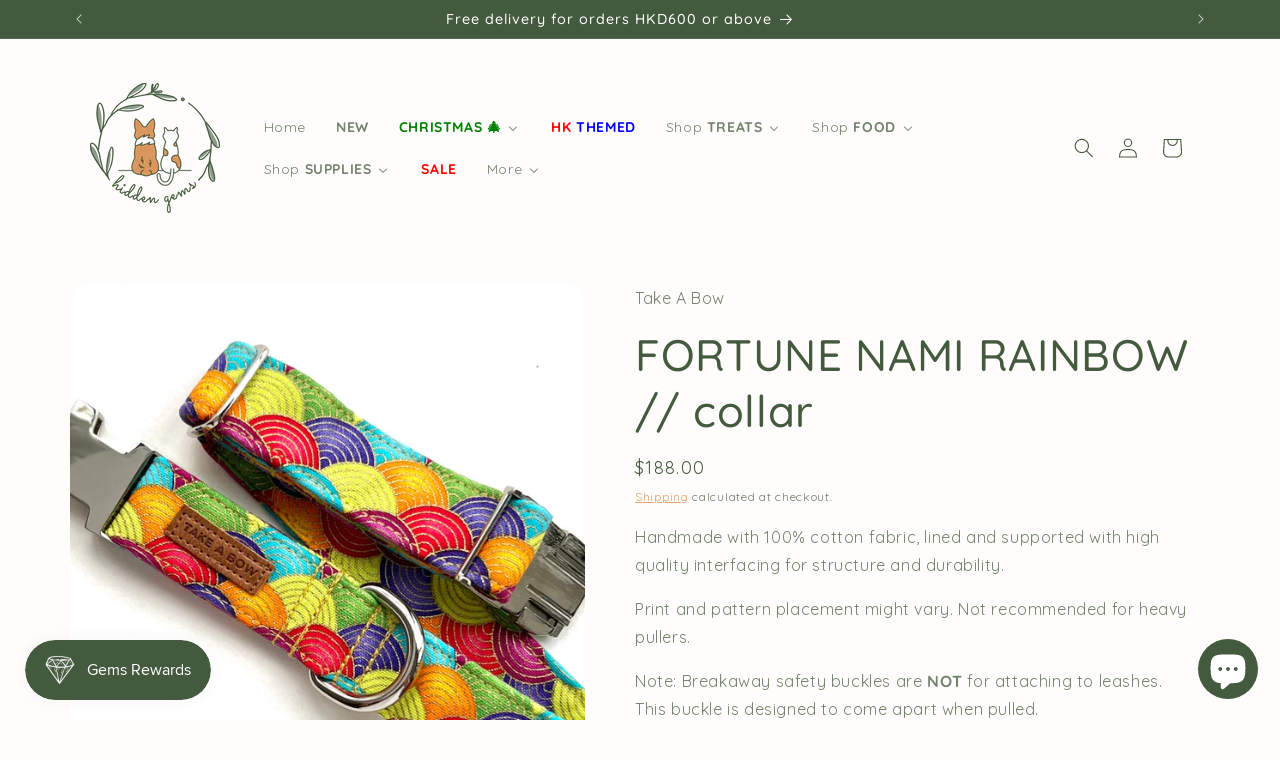

--- FILE ---
content_type: application/javascript
request_url: https://subscription-admin.appstle.com/assets/custom/appstle-subscription.js?shop=hiddengemshk.myshopify.com&v=1765328367522
body_size: 40316
content:

var appstleInit = function () {
  var head = document.getElementsByTagName('head')[0];
  var startingTime = new Date().getTime();

  function logger(message) {
    if (RS?.Config?.debugLogsEnabled) {
      const messageSuffix = "- " + message;
      const t = "display:inline-block; font-size: 14px; padding: 5px; background: linear-gradient(to right, #141B32, #00D9CC); color:#FFFFFF; border-radius: 5px;";
      console.group("%c Appstle Subscription Widget Log.", t);
      console.log(`%c ${messageSuffix}`, "font-size: 13px;");
      console.groupEnd();
    }
  }

  window.appstleLoadScript = function(url, type, callback) {
    var script = document.createElement('script');
    script.type = type || 'text/javascript';
    if (script.readyState) {
        script.onreadystatechange = function() {
            if (script.readyState == 'loaded' || script.readyState == 'complete') {
                script.onreadystatechange = null;
                 if (callback) {
               callback();
            }
            }
        };
    } else {
        script.onload = function() {
            if (callback) {
               callback();
            }
        };
    }
    try {
      if (RS?.Config?.debugLogsEnabled && document.querySelectorAll('#subscription-helper')?.length === 2) {
        logger("There might be a V1 script available. Please check the view page source. If it exists (#subscription-helper), then remove it from the theme file.")
      }
    } catch (e) {}
    script.src = url;
    head.appendChild(script);
   };

   if (!RS?.Config?.disableLoadingJquery) {
    // var jQueryScript = document.createElement('script');
    // jQueryScript.src = 'https://ajax.googleapis.com/ajax/libs/jquery/3.2.1/jquery.min.js';
    // jQueryScript.type = 'text/javascript';
    // head.appendChild(jQueryScript);
    appstleLoadScript('https://ajax.googleapis.com/ajax/libs/jquery/3.2.1/jquery.min.js', 'text/javascript', function() {
        window['appstle_jQuery'] = jQuery.noConflict(true);
    });
  }
  appstleLoadScript('https://unpkg.com/ionicons@5.5.2/dist/ionicons/ionicons.esm.js', 'module')

  if (typeof Mustache == 'undefined') {
    var mustacheScript = document.createElement('script');
    mustacheScript.src = 'https://cdnjs.cloudflare.com/ajax/libs/mustache.js/3.1.0/mustache.js';
    mustacheScript.type = 'text/javascript';
    head.appendChild(mustacheScript);
  }

  // Poll for jQuery to come into existance
  var checkReady = function (callback) {
    if ((RS?.Config?.disableLoadingJquery ? window.jQuery : window.appstle_jQuery) && window.Mustache && window.Shopify) {
      callback((RS?.Config?.disableLoadingJquery ? window.jQuery : window.appstle_jQuery));
    } else {
      window.setTimeout(function () {
        checkReady(callback);
      }, 20);
    }
  };

  const urlParams = new URLSearchParams(window.location.search);
  var globalUrlParameter = urlParams.get('variant');
  // Start polling...
  checkReady(function ($) {
     var jQuery = $;
    $(function () {
      var endingTime = new Date().getTime();
      var tookTime = endingTime - startingTime;
      console.log("jQuery is loaded, after " + tookTime + " milliseconds!");

      RS.Config = Object.assign(RS.Config, "undefined" != typeof _RSConfig && null !== _RSConfig ? _RSConfig : {})
      window.RSConfig = RS.Config;

      window.getCurrentSellingPlanId = function() {
        return jQuery('[name=selling_plan]:checked').val();
      }

      function renderWidget(standAloneProduct, standAloneElement, widgetId) {
        if(!window["Shopify"]) {
          return;
        }


        var product = RSConfig.product;

        if (standAloneProduct) {
          product = standAloneProduct;
        }

        processProductVariants(product);

        var localVariantsByTitle = RSConfig.variantsByTitle;
        var localVariantsById = RSConfig.variantsById;
        var localWindowVariant;

        function processProductVariants(product) {
          if (!product) {
            return;
          }

          var variants = product.variants;
          var _variantsByTitle = {};
          var _variantsById = {};
          for (var index = 0; index < variants.length; index++) {
            var variant = variants[index];
            _variantsByTitle[variant.title] = Object.assign({}, variant);
            _variantsById[variant.id] = Object.assign({}, variant);
          }
          RSConfig.variantsByTitle = _variantsByTitle;
          RSConfig.variantsById = _variantsById;
        }


        // RSConfig.showPrepaidPlansSeparately = (RSConfig.widgetType === "WIDGET_TYPE_7") ? true : false;

        var widgetLabels = JSON.parse(RS.Config.labels)
        var Selling_Plan_Variants_Global = {}

        function detectVariant(previousVariantId, selector, product) {
          var variantId = urlParam("variant");
          if (!urlIsProductPage() && RSConfig?.detectVariantFromURLParams) {
            logger("If widget is not working properly, try turning off 'Detect variant from URL params'.")
          }
          if (variantId && RSConfig?.detectVariantFromURLParams) {
                  return localVariantsById[variantId];
          }

          var closestCartSelectors = selector.closest('form[action$="/cart/add"]').find('[name=id]');
          if (closestCartSelectors.length > 0) {
            for (var i = 0; i < closestCartSelectors.length; i++) {
              if (closestCartSelectors[i].value && jQuery(closestCartSelectors[i]).is(":checked")) {
                variantId = closestCartSelectors[i].value;
                return localVariantsById[variantId];
              }
            }
          }

          if (selector.closest('form[action$="/cart/add"]').find('[name=id]').length > 0 && selector.closest('form[action$="/cart/add"]').find('[name=id]').val()) {
            variantId = selector.closest('form[action$="/cart/add"]').find('[name=id]').val();
            return localVariantsById[variantId];
          } else if ((RSConfig?.widgetParentSelector ? (selector.closest(RSConfig?.widgetParentSelector).find('[name=id]').length > 0 && selector.closest(RSConfig?.widgetParentSelector).find('[name=id]').val()) : undefined) || (selector.parents('html').find('form[action$="/cart/add"]').find('[name=id]').length && selector.parents('html').find('form[action$="/cart/add"]').find('[name=id]')[0]?.value) ) {
            variantId = selector.closest(RSConfig?.widgetParentSelector).find('[name=id]').val() ||  selector.parents('html').find('form[action$="/cart/add"]').find('[name=id]')[0]?.value;
            return localVariantsById[variantId];
          } else if (variantId) {
            return localVariantsById[variantId];
          } else if (Object.values(localVariantsById).some(data => data?.title == $("form select[name='options[Bundle]']")?.val())) {
            return Object.values(localVariantsById).find(data => data?.title == $("select[name='options[Bundle]']").val())
          } else {
            var titleTokens;

            titleTokens = function () {
              var variantTokens = [];
              var singleOptionSelector = selector.closest('form[action$="/cart/add"]').find("select.single-option-selector");
              if (singleOptionSelector != null && singleOptionSelector.selectedIndex != null && singleOptionSelector.selectedIndex !== -1) {
                variantTokens.push(singleOptionSelector[singleOptionSelector.selectedIndex].value)
              } else {
                variantTokens.push(void 0);
              }
              return variantTokens
            }();

            var variant = localVariantsByTitle[titleTokens.join(" / ")]
            if (variant) {
              return variant;
            } else {
              var variant = product.variants[0];
              return variant;
            }
          }
        }

        function getSellingPlanAllocation(variantId, sellingPlanId) {
          var variant = localVariantsById[variantId];
          return variant?.selling_plan_allocations?.find(function (plan) {
            return plan?.selling_plan_id === sellingPlanId;
          });
        }

        function compareCustomerTags(array1, array2) {
          return array1.filter(function (n) {
            return array2.indexOf(n) != -1;
          });
        }

        function isSellingPlanVisible(sellingPlanId) {
          var customerId = RSConfig?.customerId;
          var userTags = RSConfig.customer_tags || [];
          var isVisible = true;

          if (!customerId && RSConfig.memberOnlySellingPlansJson && RSConfig.memberOnlySellingPlansJson[sellingPlanId] && RSConfig.memberOnlySellingPlansJson[sellingPlanId]['enableMemberInclusiveTag']) {
            isVisible = false;
          }

          if (customerId && RSConfig.nonMemberOnlySellingPlansJson && RSConfig.nonMemberOnlySellingPlansJson[sellingPlanId]) {
            isVisible = false;
          }

          if (isVisible && customerId && RSConfig.memberOnlySellingPlansJson && RSConfig.memberOnlySellingPlansJson[sellingPlanId]) {
            if (RSConfig.memberOnlySellingPlansJson[sellingPlanId].memberInclusiveTags && RSConfig.memberOnlySellingPlansJson[sellingPlanId].memberInclusiveTags.trim()) {
              var sellingPlanTags = RSConfig.memberOnlySellingPlansJson[sellingPlanId].memberInclusiveTags.split(",");
              var tagFound = compareCustomerTags(userTags, sellingPlanTags);
              isVisible = (tagFound.length > 0);
            }

            if (RSConfig.memberOnlySellingPlansJson[sellingPlanId].memberExclusiveTags && RSConfig.memberOnlySellingPlansJson[sellingPlanId].memberExclusiveTags.trim()) {
              var sellingPlanExclusiveTags = RSConfig.memberOnlySellingPlansJson[sellingPlanId].memberExclusiveTags.split(",");
              var exclusiveTagFound = compareCustomerTags(userTags, sellingPlanExclusiveTags);
              isVisible = !(exclusiveTagFound.length > 0);
            }
          }

          return isVisible;
        }

        function buildSellingPlantText(sellingPlan) {
          var sellingPlanModel = sellingPlan.totalPrice == sellingPlan.formattedPrice ?
            {
              sellingPlanName: sellingPlan.name,
              sellingPlanPrice: `<span class="transcy-money">${sellingPlan.formattedPrice}</span>`,
              secondSellingPlanPrice: `<span class="transcy-money">${sellingPlan.secondFormattedPrice || sellingPlan.secondSellingPlanPrice}</span>`,
              discountText: sellingPlan?.discountText,
              totalPrice: `<span class="transcy-money">${sellingPlan?.totalPrice}</span>`,
            }
            : {
              sellingPlanName: sellingPlan.name,
              totalPrice: `<span class="transcy-money">${sellingPlan?.totalPrice}</span>`,
              sellingPlanPrice: `<span class="transcy-money">${sellingPlan.formattedPrice}</span>`,
              secondSellingPlanPrice: `<span class="transcy-money">${sellingPlan.secondFormattedPrice}</span>`,
              discountText: sellingPlan.discountText
            };

          var sellingPlanDisplayText = Mustache.render(RS.Config.sellingPlanTitleText, sellingPlanModel);
          return wrapPriceWithSpanTag(sellingPlanDisplayText);
        }

        function buildAtcButtonSelector() {
          var atcButtonSelector = RSConfig.atcButtonSelector || "form[action$='/cart/add'] [type='submit']"

          var atcButtonSelectorModel = {
            productId: product.id,
          };

          atcButtonSelector = Mustache.render(atcButtonSelector, atcButtonSelectorModel);
          return atcButtonSelector;
        }

        function buildOneTimePriceText(price) {
          var priceModel = {
            price: price,
            showOneTimeComparePrice: RS.Config.showOneTimeComparePrice
          };

          var priceText = Mustache.render(RS.Config.oneTimePriceText, priceModel);
          return wrapPriceWithSpanTag(priceText);
        }

        function buildSubscriptionOptionText(isPrepaidPlan, discountValue, frequency, formattedSelectedSellingPlanPrice, sellingPlanSubscriptionGroupName) {
          let subscriptionOptionModel = {
            discountValue: discountValue,
            frequency: frequency,
            price: formattedSelectedSellingPlanPrice,
            groupName: sellingPlanSubscriptionGroupName,
          };

          let subscriptionOptionText = Mustache.render(RS.Config.subscriptionOptionText, subscriptionOptionModel);
          return wrapPriceWithSpanTag(subscriptionOptionText);
        }

        function buildSelectedPriceText(price, isPrePaid, totalPrice) {
          var priceModel = isPrePaid ? {
            pricePerDelivery: price,
            totalPrice: totalPrice
          } : {
            price: price,
          };

          var text = isPrePaid ? RS.Config.selectedPrepaidSellingPlanPriceText : RS.Config.selectedPayAsYouGoSellingPlanPriceText;
          var priceText = Mustache.render(text, priceModel);
          return wrapPriceWithSpanTag(priceText);
        }

        function buildPrepaidPerDeliveryPriceText(price) {
          var priceModel = {
            prepaidPerDeliveryPrice: price,
          }
          return wrapPriceWithSpanTag(Mustache.render(RS.Config.totalPricePerDeliveryText, priceModel));
        }

        function buildSelectedTooltipPrePaidText(price, totalPrice) {
          var prepaidPricetooltipModel = {
            pricePerDelivery: price,
            totalPrice: totalPrice
          }

          var text = RS.Config.tooltipDescriptionOnPrepaidPlan;
          var prepaidPricetooltipText = Mustache.render(text, prepaidPricetooltipModel);
          return wrapPriceWithSpanTag(prepaidPricetooltipText);
        }

        function buildSelectedTooltipDiscountText(selectedSellingPlanAllocationObj, multipleDiscount) {
          if (selectedSellingPlanAllocationObj?.price_adjustments?.length == 2) {
            var discountModel = {
              firstPrice: formatPriceWithQuantity(selectedSellingPlanAllocationObj?.price_adjustments[0]?.price),
              secondPrice: formatPriceWithQuantity(selectedSellingPlanAllocationObj?.price_adjustments[1]?.price),
              discountOne: multipleDiscount?.length > 0 ? multipleDiscount[0] : "",
              discountTwo: multipleDiscount?.length == 2 ? multipleDiscount[1] : ""
            };

            return wrapPriceWithSpanTag(Mustache.render(RS.Config.tooltipDescriptionOnMultipleDiscount, discountModel));
          }
        }

        function buildTooltipDetailsText(prepaidText, isPrePaid, discountText) {
          var tooltipDetailModel = isPrePaid ? {
              prepaidDetails: prepaidText,
              discountDetails: discountText,
              defaultTooltipDescription: RS.Config.tooltipDesctiption
            }
            :
            {
              defaultTooltipDescription: RS.Config.tooltipDesctiption,
              discountDetails: discountText
            };
          // let text = RS.Config.tooltipDesctiption + (isPrePaid ?  "</br>{{prepaidDetails}}" : "") + (discountText!= undefined ? "</br>{{discountDetails}}": "");
          let text = RS.Config.tooltipDescriptionCustomization;
          var tooltipText = Mustache.render(text, tooltipDetailModel);
          return wrapPriceWithSpanTag(tooltipText);
        }

        function populateDropdown(purchaseOptions, variant, isPrepaidDropdown) {
          var sellingPlanVariants = [];
          let validSellingPlanCounter = 0;
          jQuery.each(product.selling_plan_groups, function (index, sellingPlanGroup) {
            if (sellingPlanGroup.app_id === 'appstle') {
              jQuery.each(sellingPlanGroup.selling_plans, function (subIndex, sellingPlan) {
                var visible = isSellingPlanVisible(sellingPlan.id);
                if (visible) {
                  var sellingPlanAllocation = getSellingPlanAllocation(variant.id, sellingPlan.id);
                  if (!sellingPlanAllocation) {
                    return
                  } else {
                       validSellingPlanCounter++;
                  }
                  var price = sellingPlanAllocation.per_delivery_price;
                  var totalPrice = formatPrice(sellingPlanAllocation?.price);
                  var formattedPrice = formatPrice(price);
                  var compareAtPrice = sellingPlanAllocation.compare_at_price;
                  var formattedCompareAtPrice = '';
                  if (compareAtPrice) {
                    formattedCompareAtPrice = formatPrice(compareAtPrice);
                  }

                  var secondPrice = null;
                  var secondFormattedPrice = null;

                  if (sellingPlanAllocation
                    && sellingPlanAllocation.price_adjustments
                    && sellingPlanAllocation.price_adjustments.length === 2) {
                    secondPrice = sellingPlanAllocation.price_adjustments[1].price;
                    secondFormattedPrice = formatPrice(secondPrice);
                  } else {
                    secondPrice = price;
                    secondFormattedPrice = formattedPrice;
                  }
                  let discountText;
                  var priceAdjustment = sellingPlan?.price_adjustments[0];
                  if (priceAdjustment?.value_type !== 'percentage') {
                    discountText = formatPrice(priceAdjustment?.value);
                  } else {
                    discountText = priceAdjustment?.value + '%';
                  }

                  let jsonOfSellingPlans = RS?.Config?.sellingPlansJson

                  if(jsonOfSellingPlans?.length) {
                    var sellingPlanFrequency = jsonOfSellingPlans?.find(item => item?.id?.split('/')?.pop() == sellingPlan.id)
                    var sellingPlanFrequencyText;
                    if(sellingPlanFrequency?.frequencyInterval === "MONTH" && sellingPlanFrequency?.billingFrequencyCount > 1){
                      sellingPlanFrequencyText = sellingPlanFrequency?.billingFrequencyCount + ' ' + widgetLabels['appstle.subscription.wg.monthsFrequencyTextV2']
                    }

                    if(sellingPlanFrequency?.frequencyInterval === "MONTH" && sellingPlanFrequency?.billingFrequencyCount === 1){
                      sellingPlanFrequencyText = widgetLabels['appstle.subscription.wg.monthlyLabelTextV2']
                    }

                    if(sellingPlanFrequency?.frequencyInterval === "WEEK" && sellingPlanFrequency?.billingFrequencyCount > 1){
                      sellingPlanFrequencyText = sellingPlanFrequency?.billingFrequencyCount + ' ' + widgetLabels['appstle.subscription.wg.weeksFrequencyTextV2']
                    }

                    if(sellingPlanFrequency?.frequencyInterval === "WEEK" && sellingPlanFrequency?.billingFrequencyCount === 1){
                      sellingPlanFrequencyText = widgetLabels['appstle.subscription.wg.weeklyLabelTextV2']
                    }

                    if(sellingPlanFrequency?.frequencyInterval === "DAY" && sellingPlanFrequency?.billingFrequencyCount > 1){
                      sellingPlanFrequencyText = sellingPlanFrequency?.billingFrequencyCount + ' ' + widgetLabels['appstle.subscription.wg.daysFrequencyTextV2']
                    }

                    if(sellingPlanFrequency?.frequencyInterval === "DAY" && sellingPlanFrequency?.billingFrequencyCount === 1){
                      sellingPlanFrequencyText = widgetLabels['appstle.subscription.wg.dayFrequencyTextV2']
                    }

                    if(sellingPlanFrequency?.frequencyInterval === "YEAR" && sellingPlanFrequency?.billingFrequencyCount > 1){
                      sellingPlanFrequencyText = sellingPlanFrequency?.billingFrequencyCount + ' ' + widgetLabels['appstle.subscription.wg.yearsFrequencyTextV2']
                    }

                    if(sellingPlanFrequency?.frequencyInterval === "YEAR" && sellingPlanFrequency?.billingFrequencyCount === 1){
                      sellingPlanFrequencyText = widgetLabels['appstle.subscription.wg.yearlyLabelTextV2']
                    }
                  }

                  var sellingPlanDetails =    {
                    "name": sellingPlan.name,
                    "description": sellingPlan.description,
                    "sellingPlanId": sellingPlan.id,
                    "formattedPrice": formattedPrice,
                    "compareAtPrice": compareAtPrice,
                    "formattedCompareAtPrice": formattedCompareAtPrice,
                    "price": price,
                    "isFreeTrial": !price,
                    "totalPrice": totalPrice,
                    "secondPrice": secondPrice,
                    "secondSellingPlanPrice": secondFormattedPrice,
                    "sellingPlanFrequencyText": sellingPlanFrequencyText,
                    "discountText": priceAdjustment?.value ? discountText : null,
                    "formattedDiscountText": priceAdjustment?.value ? buildDiscountText(discountText) : '',
                    "showFormattedDiscountText": priceAdjustment?.value ? true : false,
                    "isChecked": (validSellingPlanCounter == 1 && (RSConfig?.subscriptionOptionSelectedByDefault || product.requires_selling_plan)) ? true : false,
                    "formattedPrepaidPerDeliveryPriceText": buildPrepaidPerDeliveryPriceText(formattedPrice)
                  }
                  var details = getSellingPlanDetailsById(sellingPlan.id);
                  if (details) {
                    jQuery.extend(sellingPlanDetails, JSON.parse(JSON.stringify(details)))
                  }
                  sellingPlanDetails.id = sellingPlan.id;
                  sellingPlanDetails["isFrequencySubsequent"] = sellingPlanDetails.frequencyCount > 1;
                  sellingPlanDetails["frequencyIntervalLowerCase"] = sellingPlanDetails.frequencyInterval.toLowerCase();
                  if(sellingPlanDetails.discountText === null) {
                    sellingPlanDetails["secondFormattedDiscountText"] = ''
                    sellingPlanDetails["showSecondFormattedDiscountText"] = false;
                  } else {
                    sellingPlanDetails["secondFormattedDiscountText"] = discountText + ` ${widgetLabels["appstle.subscription.wg.offFrequencyTextV2"] || 'off'}`;
                    sellingPlanDetails["showSecondFormattedDiscountText"] = true;
                  }
                  sellingPlanDetails.prepaidFlag = eval(sellingPlanDetails.prepaidFlag);
                  var daysInBillingFrequency = 1;
                  var totalDaysInBillingFrequency = 0;
                  var sellingPlanFrequencyType = "";
                  if (sellingPlanDetails.billingFrequencyInterval === 'WEEK') {
                     daysInBillingFrequency = 7;
                     sellingPlanFrequencyType = widgetLabels['appstle.subscription.wg.weeklyLabelTextV2'] || "Weekly";
                  } else if (sellingPlanDetails.billingFrequencyInterval === 'MONTH') {
                     daysInBillingFrequency = 30;
                     sellingPlanFrequencyType = widgetLabels['appstle.subscription.wg.monthlyLabelTextV2'] || "Monthly";
                  } else if (sellingPlanDetails.billingFrequencyInterval === 'YEAR') {
                     daysInBillingFrequency = 365;
                     sellingPlanFrequencyType = widgetLabels['appstle.subscription.wg.yearlyLabelTextV2'] || "Yearly";
                  }

                  if (sellingPlanDetails.prepaidFlag) {
                    sellingPlanFrequencyType = widgetLabels['appstle.subscription.wg.prepayLabelTextV2'] || "Prepay";
                  }

                  totalDaysInBillingFrequency = sellingPlanDetails.billingFrequencyCount * daysInBillingFrequency;
                  sellingPlanDetails["pricePerDay"] = formatPrice((sellingPlanDetails.price * sellingPlanDetails.billingFrequencyCount) / totalDaysInBillingFrequency) + `/${widgetLabels['appstle.subscription.wg.dayFrequencyTextV2']}`;
                  sellingPlanDetails["sellingPlanFrequencyType"] = sellingPlanFrequencyType;
                  if (((sellingPlanDetails.price * sellingPlanDetails.billingFrequencyCount) / totalDaysInBillingFrequency) > 0) {
                    sellingPlanDetails["showPricePerDay"] = true;
                  } else {
                          sellingPlanDetails["showPricePerDay"] = false;
                  }
                  sellingPlanVariants.push(sellingPlanDetails);
                }
              });
            }
          });
          if (sellingPlanVariants.length > 0) {
            if (sellingPlanVariants.length < 2) {
              Selling_Plan_Variants_Global.multipleSellingPlan = false
              jQuery(purchaseOptions).find('.appstle_subscribe_option').children().hide();

              var singleSellingPlanDisplayText = buildSellingPlantText(sellingPlanVariants[0]);
              Selling_Plan_Variants_Global.singleSellingPlanDisplayText = singleSellingPlanDisplayText
              var planText = jQuery(`<div class="appstle_single_option_text">${singleSellingPlanDisplayText}</div>`);
              planText.appendTo(purchaseOptions.find('.appstle_subscribe_option'))
              if (sellingPlanVariants[0]?.description && sellingPlanVariants[0]?.description.includes('{{sellingPlanName}}')) {
                jQuery(
                  `<div class="appstleSellingPlanDescription">${sellingPlanVariants[0]?.description?.replace(
                    '{{sellingPlanName}}',
                    sellingPlanVariants[0]?.name
                  )}</div>`
                ).appendTo(purchaseOptions.find('.appstle_subscribe_option'));
              } else {
                if (sellingPlanVariants[0]?.description) {
                  jQuery(`<div class="appstleSellingPlanDescription">${sellingPlanVariants[0]?.description}</div>`).appendTo(
                    purchaseOptions.find('.appstle_subscribe_option')
                  );
                }
              }

            } else {
              Selling_Plan_Variants_Global.multipleSellingPlan = true
            }


            sellingPlanVariants = sellingPlanVariants?.map(plan => {
                let s = RSConfig?.sellingPlansJson?.find(f => f.idNew == plan.idNew);
              plan.frequencySequence = s?.frequencySequence || 0;
              return plan;
            });

            sellingPlanVariants.sort(function (sellingPlanA, sellingPlanB) {
              return sellingPlanA.frequencySequence - sellingPlanB.frequencySequence;
            });

            if (!RSConfig?.sortByDefaultSequence) {
              sellingPlanVariants.sort(function (sellingPlanA, sellingPlanB) {
                return sellingPlanA.price - sellingPlanB.price;
              })
            }

            if (RSConfig?.sortAlphabetically) {
              sellingPlanVariants?.sort(function(a,b){
                return a?.name?.localeCompare(b.name);
              })
            }

            if (RSConfig?.showPrepaidPlansSeparately && !isPrepaidDropdown) {
                sellingPlanVariants = sellingPlanVariants.filter(item => !item?.prepaidFlag)
            }
            if (RSConfig?.showPrepaidPlansSeparately && isPrepaidDropdown) {
                sellingPlanVariants = sellingPlanVariants.filter(item => item?.prepaidFlag)
            }

            jQuery(sellingPlanVariants).each(function (index, sellingPlan) {

              var sellingPlanDisplayText = buildSellingPlantText(sellingPlan);
              sellingPlan.sellingPlanDisplayText = sellingPlanDisplayText;
              if (!RSConfig?.switchRadioButtonWidget) {
                jQuery('<option />', {
                  value: sellingPlan.id,
                  html: sellingPlanDisplayText
                }).appendTo(purchaseOptions.find('select'));
              } else {
                jQuery(`<div class="appstle-radio-wrapper">
                        <div class="appstle-radio-input-wrapper">
                        <input type="radio" id="appstle_subscription_widget${widgetId}-${sellingPlan.id}" value="${sellingPlan.id}" ${
                  !index ? 'checked' : ''
                } name="selling_plan_radio${isPrepaidDropdown ? '_prepaid' : ''}" style="display: inline;"></input>
                <label for="appstle_subscription_widget${widgetId}-${sellingPlan.id}" ${sellingPlanVariants.length < 2 ? 'display: none;' : ''}">
                    <span class="sellingplan">${sellingPlanDisplayText}</span>
                  </label>
                  </div>
                  ${
                  sellingPlan?.description && sellingPlan?.description.includes('{{sellingPlanName}}')
                    ? `<div class="appstleSellingPlanDescription">${sellingPlan?.description.replace(
                      '{{sellingPlanName}}',
                      sellingPlan?.name
                    )}</div>`
                    : sellingPlan?.description ? `<div class="appstleSellingPlanDescription">${sellingPlan?.description}</div>` : ''
                }
                </div>`).appendTo(purchaseOptions.find('.appstleRadioSellingPlanWrapper'));
              }
            });
            Selling_Plan_Variants_Global.sellingPlanVariants = sellingPlanVariants
          } else {
            Selling_Plan_Variants_Global.sellingPlanVariants = [];
            try {
              jQuery('#appstle_subscription_widget' + widgetId).remove()
              var timer = setTimeout(function () {
                jQuery('#appstle_subscription_widget' + widgetId).remove()
                clearTimeout(timer)
              })
            } catch (e) {
            }
          }

          /*sellingPlanVariants.length > 0 ? purchaseOptions.find('.appstle_subscription_amount')
            .text(sellingPlanVariants[0].formattedPrice) : '';*/
          return sellingPlanVariants;
        }

        var appstleSubscriptionFunction = function () {
          if (urlIsProductPage() === true || appstleStandAloneSelectorExists()) {
            var atcButtonSelector = buildAtcButtonSelector();

            var atcButton = jQuery(atcButtonSelector).first();

            if (standAloneElement) {
              atcButton = standAloneElement;

            }

            var purchaseOptionsText;
            var purchaseOptions;
            var variantId;
            var subscriptionWrapper;
            var subscriptionWidget;
            var subscriptionTooltip;
            var appstleWidgetPlaceHolderSelector = "#appstle-subscription-widget-placeholder";

            if (RSConfig?.quantitySelector && !RSConfig?.widgetParentSelector) {
              logger("Update price on quantity change will not work because WIDGET PARENT SELECTOR is missing.");
            }
            if (!RSConfig?.quantitySelector) {
              logger("Update price on quantity change will not work because QUANTITY SELECTOR is missing.");
            }

            // atcButton.parents(RSConfig?.widgetParentSelector).find(RSConfig?.quantitySelector).on('change, click, blur', function () {
            //   setTimeout(triggerEventsFromInput, 100)
            // });

            atcButton.parents(RSConfig?.widgetParentSelector).find(RSConfig?.quantitySelector)
              .on('change', function() {
                setTimeout(triggerEventsFromInput, 100);
              }).on('click', function() {
                setTimeout(triggerEventsFromInput, 100);
              }).on('blur', function() {
                setTimeout(triggerEventsFromInput, 100);
              });
              

            function toggleTooltip() {
              $(document).on('click', `#appstle_subscription_widget${widgetId} [data-appstle-icon]`, function() {
                $(this).toggleClass('appstle-tooltip-show');
              });
            }
            toggleTooltip()

            var reload = function () {
              // RSConfig.switchRadioButtonWidget = true;
              var MustacheWrapperJSON = null;
              try {
                // if(!product.available)
                // {
                //   return;
                // }
                atcButton = jQuery(atcButtonSelector).first();

                if (standAloneElement) {
                  atcButton = standAloneElement;
                }
                var variant = detectVariant(variantId, atcButton, product);
                if (variant) {

                  var localVariantId = variant.id;

                  if (variantId) {
                    if (variantId === localVariantId) {
                      return;
                    }
                  }
                  var appstle_selling_plan_groups;
                  if (product.selling_plan_groups && product.selling_plan_groups.length > 0) {
                    appstle_selling_plan_groups = product.selling_plan_groups.filter(function (group) {
                      return group.app_id === 'appstle'
                    })
                  }
                  if (appstle_selling_plan_groups && appstle_selling_plan_groups.length > 0 && RS.Config.widgetEnabled) {
                    localWindowVariant = variant;
                    var widgetPlacement = RS.Config.selectors.atcButtonPlacement;
                    if (!subscriptionWrapper) {

                      subscriptionWidget = jQuery('<div class="appstle_sub_widget appstle-hidden" id="appstle_subscription_widget' + widgetId + '"></div>');
                      purchaseOptionsText = RS.Config.purchaseOptionsText ? jQuery('<div class="appstle_widget_title">' + RS.Config.purchaseOptionsText + '</div>') : '';
                      subscriptionWrapper = jQuery('<div class="appstle_subscription_wrapper"></div>');
                      subscriptionTooltip = RS.Config.tooltipTitle && RS.Config.showTooltip && !RS.Config.showStaticTooltip ?
                        jQuery(`<div data-appstle-icon="" class="appstle_tooltip_wrapper">
                        <svg width="90" height="90" viewBox="0 0 90 90" xmlns="http://www.w3.org/2000/svg" class="tooltip_subscription_svg">
                          <path d="M45 0C20.1827 0 0 20.1827 0 45C0 69.8173 20.1827 90 45 90C69.8173 90 90 69.8174 90 45C90.0056 44.6025 89.9322 44.2078 89.7839 43.8389C89.6357 43.47 89.4156 43.1342 89.1365 42.8511C88.8573 42.568 88.5247 42.3432 88.158 42.1897C87.7912 42.0363 87.3976 41.9573 87 41.9573C86.6024 41.9573 86.2088 42.0363 85.842 42.1897C85.4753 42.3432 85.1427 42.568 84.8635 42.8511C84.5844 43.1342 84.3643 43.47 84.2161 43.8389C84.0678 44.2078 83.9944 44.6025 84 45C84 66.5748 66.5747 84 45 84C23.4253 84 6 66.5747 6 45C6 23.4254 23.4253 6 45 6C56.1538 6 66.3012 10.5882 73.4375 18H65.4062C65.0087 17.9944 64.614 18.0678 64.2451 18.2161C63.8762 18.3643 63.5405 18.5844 63.2573 18.8635C62.9742 19.1427 62.7494 19.4753 62.596 19.842C62.4425 20.2088 62.3635 20.6024 62.3635 21C62.3635 21.3976 62.4425 21.7912 62.596 22.158C62.7494 22.5247 62.9742 22.8573 63.2573 23.1365C63.5405 23.4156 63.8762 23.6357 64.2451 23.7839C64.614 23.9322 65.0087 24.0056 65.4062 24H79.8125C80.6081 23.9999 81.3711 23.6838 81.9337 23.1212C82.4963 22.5586 82.8124 21.7956 82.8125 21V6.59375C82.821 6.18925 82.7476 5.78722 82.5966 5.41183C82.4457 5.03644 82.2205 4.69545 81.9344 4.40936C81.6483 4.12327 81.3073 3.898 80.9319 3.7471C80.5565 3.5962 80.1545 3.52277 79.75 3.53125C79.356 3.53941 78.9675 3.62511 78.6067 3.78344C78.2458 3.94177 77.9197 4.16963 77.6469 4.45402C77.3741 4.73841 77.16 5.07375 77.0168 5.44089C76.8737 5.80803 76.8042 6.19977 76.8125 6.59375V12.875C68.6156 4.86282 57.3081 0 45 0ZM43.75 20.75C43.356 20.7582 42.9675 20.8439 42.6067 21.0022C42.2458 21.1605 41.9197 21.3884 41.6469 21.6728C41.3741 21.9572 41.16 22.2925 41.0168 22.6596C40.8737 23.0268 40.8042 23.4185 40.8125 23.8125V47.375C40.8116 47.7693 40.8883 48.16 41.0385 48.5246C41.1886 48.8892 41.4092 49.2207 41.6875 49.5L54.0938 61.9375C54.6573 62.5011 55.4217 62.8177 56.2188 62.8177C57.0158 62.8177 57.7802 62.5011 58.3438 61.9375C58.9073 61.3739 59.224 60.6095 59.224 59.8125C59.224 59.0155 58.9073 58.2511 58.3438 57.6875L46.8125 46.1875V23.8125C46.821 23.408 46.7476 23.006 46.5966 22.6306C46.4457 22.2552 46.2205 21.9142 45.9344 21.6281C45.6483 21.342 45.3073 21.1168 44.9319 20.9658C44.5565 20.8149 44.1545 20.7415 43.75 20.75Z">
                          </path>
                        </svg>
                        <span class="appstle_tooltip_title">${RS.Config.tooltipTitle}</span>
                        <div class="appstle_tooltip">
                          <div class="appstle_tooltip_content">
                              ${RS.Config.tooltipDesctiption}
                          </div>
                          ${RS.Config.showAppstleLink ? `<div class="appstle_tooltip_appstle">
                            <a href="https://appstle.com/" class="appstle_link" target="_blank">
                              POWERED BY APPSTLE
                            </a>
                          </div>` : "<span></span>"}
                                        </div>
                                      </div>`) : RS.Config.showTooltip && RS.Config.showStaticTooltip && jQuery(`<div class="appstle_tooltip_wrapper_static">${RS.Config.tooltipDesctiption}</div>`);

                      purchaseOptionsText ? purchaseOptionsText.appendTo(subscriptionWidget) : '';

                      addSubscriptionItems(subscriptionWrapper, variant);
                      MustacheWrapperJSON = createJsonformat()
                      subscriptionWrapper.appendTo(subscriptionWidget);
                      subscriptionTooltip ? subscriptionTooltip.appendTo(subscriptionWidget) : '';

                    } else {
                      unbindEventListeners();
                      subscriptionWrapper.children().remove();
                      addSubscriptionItems(subscriptionWrapper, variant);
                      MustacheWrapperJSON = createJsonformat()
                      subscriptionTooltip ? subscriptionWrapper.insertBefore(subscriptionTooltip) : subscriptionWrapper.appendTo(subscriptionWidget);
                    }

                    if(!product?.available)
                    {
                      if(RS.Config?.widgetEnabledOnSoldVariant == "false")
                      {
                        return;
                      }
                    }

                    if (jQuery(appstleWidgetPlaceHolderSelector).length) {
                      atcButton = jQuery(appstleWidgetPlaceHolderSelector).first();
                      widgetPlacement === 'FIRST_CHILD'
                    }

                    var templateToRender = RSConfig?.widgetTemplateHtml?.replace('{% raw %}', '')?.replace('{% endraw %}', '')
                    if (templateToRender) {
                      if (subscriptionWidget) {
                        jQuery(subscriptionWidget).remove();
                      }
                      subscriptionWidget = jQuery(Mustache.render(templateToRender, MustacheWrapperJSON))
                      // subscriptionWrapper.children().remove();
                      // subscriptionWrapper.appendTo(subscriptionWidget);
                    }

                    if(!atcButton || atcButton?.length == 0) {
                      logger("No element found for given widget selector. Please check widget selector value in Theme Integration/Theme Settings.")
                    }

                    if (widgetPlacement === 'BEFORE') {
                      subscriptionWidget.insertBefore(atcButton);
                    } else if (widgetPlacement === 'AFTER') {
                      subscriptionWidget.insertAfter(atcButton);
                    } else if (widgetPlacement === 'FIRST_CHILD') {
                      subscriptionWidget.prependTo(atcButton);
                    } else if (widgetPlacement === 'LAST_CHILD') {
                      subscriptionWidget.appendTo(atcButton);
                    }

                    updateWidgetElements();
                    jQuery(document).trigger("appstle_widget_updated");
                    if (jQuery('#appstle_subscription_widget' + widgetId).find('[name=selling_plan]').length !== jQuery('#appstle_subscription_widget' + widgetId).parents('form').find('[name=selling_plan]').length) {
                      logger("There are other elements named selling_plan present from other app which might impact Appstle's app compatibility.")
                    }
                  }

                  variantId = localVariantId;
                }
              } catch (e) {
                console.error(e)
              }
            }

            setTimeout(function () {
              reload();
              updateWidgetUIBasedOnQueryParams();
            }, 13);

            //  CODE FOR CALL A FUNCTION AUTOMATICALLY WHEN URL VARIANT ID WILL CHANGE. IT WILL CHECK ON EVERY 5ms
            // setInterval(()=>{
            //   var currentURLparam = new URLSearchParams(window.location.search)
            //   var currentParameter = currentURLparam.get('variant');
            //   if(globalUrlParameter != currentParameter)
            //     reload();
            //     updateHistoryState();
            //     globalUrlParameter= currentParameter;
            // }, 500)
            attachMutationObserver('[name="id"]', reload);
            if (RSConfig?.forceReloadWidgetSelector) {
              attachMutationObserver(RSConfig?.forceReloadWidgetSelector, reload);
            }
            if (standAloneElement) {
              standAloneElement.closest('form[action$="/cart/add"]').on('change', function () {
                setTimeout(function () {
                  reload();
                  updateHistoryState();
                  if(window?._transcy)
                  {
                    window?._transcy?.methods?.reConvertCurrency()
                  }
                }, parseInt(RSConfig?.scriptLoadDelay) > 0 ? parseInt(RSConfig?.scriptLoadDelay) : 30);
              });
              standAloneElement.closest('form[action$="/cart/add"]').on('click', function () {
                setTimeout(function () {
                  reload();
                  updateHistoryState();
                  if(window?._transcy)
                  {
                    window?._transcy?.methods?.reConvertCurrency()
                  }
                }, parseInt(RSConfig?.scriptLoadDelay) > 0 ? parseInt(RSConfig?.scriptLoadDelay) : 30);
              });
              standAloneElement.closest('form[action$="/cart/add"]').find('*').on('click', function () {
                setTimeout(function () {
                  reload();
                  updateHistoryState();
                  if(window?._transcy)
                  {
                    window?._transcy?.methods?.reConvertCurrency()
                  }
                }, parseInt(RSConfig?.scriptLoadDelay) > 0 ? parseInt(RSConfig?.scriptLoadDelay) : 30);
              });
            } else {
              jQuery(document).on('change', function (event) {

                    setTimeout(function () {
                  reload();
                  updateHistoryState();
                  if(window?._transcy)
                  {
                    window?._transcy?.methods?.reConvertCurrency()
                  }
                }, parseInt(RSConfig?.scriptLoadDelay) > 0 ? parseInt(RSConfig?.scriptLoadDelay) : 30);

              });
              jQuery('[name=id]').on('change', function () {
                setTimeout(function () {
                  reload();
                  updateHistoryState();
                  if(window?._transcy)
                  {
                    window?._transcy?.methods?.reConvertCurrency()
                  }
                }, parseInt(RSConfig?.scriptLoadDelay) > 0 ? parseInt(RSConfig?.scriptLoadDelay) : 30);
              });
              jQuery(document).on('click', function () {
                setTimeout(function () {
                  reload();
                  updateHistoryState();
                  if(window?._transcy)
                  {
                    window?._transcy?.methods?.reConvertCurrency()
                  }
                }, parseInt(RSConfig?.scriptLoadDelay) > 0 ? parseInt(RSConfig?.scriptLoadDelay) : 30);
              });
            }
          }

          if (urlIsAccountPage() === true) {
            var subscriptionLinkSelector = RSConfig.selectors.subscriptionLinkSelector;
            var subscriptionLinkPlacement = RSConfig.selectors.subscriptionLinkPlacement;
            var manageSubscriptionLink = RSConfig.manageSubscriptionBtnFormat;
            var manageSubscriptionButtonText = (widgetLabels["appstle.subscription.wg.manageSubscriptionButtonTextV2"] || "Manage Subscription");

            manageSubscriptionLink = Mustache.render(manageSubscriptionLink, { manageSubscriptionButtonText });
            if (subscriptionLinkPlacement.toLowerCase() === "after")
              jQuery(subscriptionLinkSelector).after(manageSubscriptionLink)
            else if (subscriptionLinkPlacement.toLowerCase() === "first_child")
            jQuery(manageSubscriptionLink).prependTo(subscriptionLinkSelector)
            else if (subscriptionLinkPlacement.toLowerCase() === "last_child")
              jQuery(manageSubscriptionLink).appendTo(subscriptionLinkSelector)
            else
              jQuery(subscriptionLinkSelector).before(manageSubscriptionLink)
            accountPageStyle();
          }
        }

        deferJquery(appstleSubscriptionFunction);

        function hidePaymentButtons() {
          jQuery(RSConfig.selectors.payment_button_selectors).hide();
        }

        function showPaymentButtons() {
          jQuery(RSConfig.selectors.payment_button_selectors).show();
        }

        function deferJquery(method) {
          if (RS?.Config?.disableLoadingJquery) {
            logger("APpstle jQuery is disabled");
          }
          if ((RS?.Config?.disableLoadingJquery ? window.jQuery : window.appstle_jQuery))
            method();
          else
            setTimeout(function () {
              deferJquery(method)
            }, 50);
        }

        function hasPrepaidPlan(variant) {
            var flag = false;
            variant?.selling_plan_allocations?.forEach(item => {
                if (item?.per_delivery_price !== item?.price) {
                   flag = true;
                }
            })
            return flag;
        }

        function hasOnlyPrepaid(variant) {
            var counter = 0;
            variant?.selling_plan_allocations?.forEach(item => {
                if (item?.per_delivery_price !== item?.price) {
                   counter++;
                }
            })
            return (variant?.selling_plan_allocations?.length === counter && (counter > 0));
        }


        function addSubscriptionItems(subscriptionWrapper, variant) {
          if (!product.requires_selling_plan) {
            var oneTimePurchaseOption = jQuery(
              `<div class="appstle_subscription_wrapper_option ${(product.requires_selling_plan || RS.Config.subscriptionOptionSelectedByDefault ? '' : 'appstle_selected_background')}">
              <div class="appstle_one_time_details_wrapper">
              <input type="radio" ${RS.Config.subscriptionOptionSelectedByDefault ? '' : 'checked'} id="appstle_selling_plan_label_1${widgetId}" name="selling_plan" value="" ${(RS.Config.formMappingAttributeName && RS.Config.formMappingAttributeSelector && jQuery(RS.Config.formMappingAttributeSelector).length && jQuery(RS.Config.formMappingAttributeSelector).attr("id")) ? `${RS.Config.formMappingAttributeName}=${jQuery(RS.Config.formMappingAttributeSelector).attr("id")}` : ``} tabindex="1">
          <label for="appstle_selling_plan_label_1${widgetId}" class="appstle_radio_label" >
            <span class="appstle_circle" ><span class="appstle_dot"></span></span>
              <span class="appstle_one_time_text">${RS.Config.oneTimePurchaseText}</span>
             </label>
             <div class="appstle_one_time_price_wrapper">
             <span class="appstle_subscription_amount transcy-money"></span>
             <span class="appstle_subscription_amount_compare_at_price transcy-money">${(RS.Config.showOneTimeComparePrice && variant?.compare_at_price) ? wrapPriceWithSpanTag(formatPrice(variant?.compare_at_price)) : ''}</span>
             <div class="appstle_one_time_unit_price">${(variant?.unit_price && variant?.unit_price_measurement?.reference_unit) ? `${(wrapPriceWithSpanTag(formatPrice(variant?.unit_price)))}/${variant?.unit_price_measurement?.reference_value > 1 ? variant?.unit_price_measurement?.reference_value : ''}${variant?.unit_price_measurement?.reference_unit}` : ''}</div>

             </div>
          </div>
          <div class="appstle_one_time_description_text">${widgetLabels['appstle.subscription.wg.onetimeDescriptionTextV2'] || ''}</div>
          ${false ? `<div class="appstle_onetime_option">
            <div class="appstle_onetime_option_grid">
              <button type="button" name="appstle-atc" aria-label="Add to cart" class="appstle-atc-button" style="" onclick="appstleAddToCart(this)">
                <span data-add-to-cart-text="" style="">Add to cart</span>
                <span class="appstle-atc-button-hide" data-loader="">
                  <svg aria-hidden="true" focusable="false" role="presentation" class="appstle-icon appstle-icon-spinner" viewBox="0 0 20 20"><path d="M7.229 1.173a9.25 9.25 0 1 0 11.655 11.412 1.25 1.25 0 1 0-2.4-.698 6.75 6.75 0 1 1-8.506-8.329 1.25 1.25 0 1 0-.75-2.385z" fill="#919EAB"></path></svg>
                </span>
              </button>
            </div>
          </div>` : ``}
          </div>`
            );
            oneTimePurchaseOption.appendTo(subscriptionWrapper);
          }

          var subscriptionDropdown = jQuery(
            `<div class="appstle_subscription_wrapper_option appstle_include_dropdown ${(product.requires_selling_plan || RS.Config.subscriptionOptionSelectedByDefault ? 'appstle_selected_background' : '')} payAsYouGoPlansDropdownWrapper">
            <div class="appstle_subscription_radio_wrapper">
            <input type="radio" id="appstle_selling_plan_label_2${widgetId}" name="selling_plan" value="Subscribe and save" ${product.requires_selling_plan || RS.Config.subscriptionOptionSelectedByDefault ? 'checked' : ''} ${(RS.Config.formMappingAttributeName && RS.Config.formMappingAttributeSelector && jQuery(RS.Config.formMappingAttributeSelector).length && jQuery(RS.Config.formMappingAttributeSelector).attr("id")) ? `${RS.Config.formMappingAttributeName}=${jQuery(RS.Config.formMappingAttributeSelector).attr("id")}` : ``} tabindex="2">
                <label for="appstle_selling_plan_label_2${widgetId}" class="appstle_radio_label" >
                    <span class="appstle_circle" ><span class="appstle_dot"></span></span>
                    <span class="appstle_subscribe_save_text">${RS.Config.subscriptionOptionText}</span>
                    <span class="appstle-save-badge"></span>
                </label>
                <div class="appstle_subscription_amount_wrapper">
                  <span class="appstle_subscription_amount transcy-money"></span>
                  <span class="appstle_subscription_compare_amount transcy-money"></span>
                </div>
            </div>
            <div class="appstle_subscribe_option ${(product.requires_selling_plan || RS.Config.subscriptionOptionSelectedByDefault ? '' : 'appstle_hide_subsOption')}">
            <div class="appstle_subscribe_option_grid">
                ${RS.Config.sellingPlanSelectTitle ? `<label for="appstle_selling_plan${widgetId}" class="appstle_select_label">${RS.Config.sellingPlanSelectTitle}</label>` : ``}
                ${!RSConfig?.switchRadioButtonWidget ? ` <select id="appstle_selling_plan${widgetId}" class="appstle_select">
                </select><div class="appstleSelectedSellingPlanOptionDescription"></div>` : `<div class="appstleRadioSellingPlanWrapper"></div>`}
                ${false ? `<button type="button" name="appstle-atc" aria-label="Add to cart" class="appstle-atc-button" onclick="appstleAddToCart(this)">
                  <span data-add-to-cart-text="" style="">Add to cart</span>
                  <span class="appstle-atc-button-hide" data-loader="">
                    <svg aria-hidden="true" focusable="false" role="presentation" class="appstle-icon appstle-icon-spinner" viewBox="0 0 20 20"><path d="M7.229 1.173a9.25 9.25 0 1 0 11.655 11.412 1.25 1.25 0 1 0-2.4-.698 6.75 6.75 0 1 1-8.506-8.329 1.25 1.25 0 1 0-.75-2.385z" fill="#919EAB"></path></svg>
                  </span>
                </button>` : ``}
            </div>
            <div>
        </div>`
          )
        var prepaidDropdown = jQuery(
            `<div class="appstle_subscription_wrapper_option appstle_include_dropdown ${hasOnlyPrepaid(variant) ? (product.requires_selling_plan || RS.Config.subscriptionOptionSelectedByDefault ? 'appstle_selected_background' : '') : ''} prepaidPlansDropdownWrapper">
            <div class="appstle_subscription_radio_wrapper">
            <input type="radio" id="appstle_selling_plan_label_3${widgetId}" name="selling_plan" value="Prepaid" ${hasOnlyPrepaid(variant) ? (product.requires_selling_plan || RS.Config.subscriptionOptionSelectedByDefault ? 'checked' : '') : ''} ${(RS.Config.formMappingAttributeName && RS.Config.formMappingAttributeSelector && jQuery(RS.Config.formMappingAttributeSelector).length && jQuery(RS.Config.formMappingAttributeSelector).attr("id")) ? `${RS.Config.formMappingAttributeName}=${jQuery(RS.Config.formMappingAttributeSelector).attr("id")}` : ``} tabindex="3">
                <label for="appstle_selling_plan_label_3${widgetId}" class="appstle_radio_label" >
                    <span class="appstle_circle" ><span class="appstle_dot"></span></span>
                    <span class="appstle_subscribe_save_text">${RS?.Config?.prepaidOptionText || 'Prepaid'}</span>
                    <span class="appstle-save-badge"></span>
                </label>
                <div class="appstle_subscription_amount_wrapper">
                  <span class="appstle_subscription_amount transcy-money"></span>
                  <span class="appstle_subscription_compare_amount transcy-money"></span>
                </div>
            </div>
            <div class="appstle_subscribe_option ${hasOnlyPrepaid(variant) ? (product.requires_selling_plan || RS.Config.subscriptionOptionSelectedByDefault ? '' : 'appstle_hide_subsOption') : ''}">
            <div class="appstle_subscribe_option_grid">
                ${RS.Config.sellingPlanSelectTitle ? `<label for="appstle_selling_plan${widgetId}" class="appstle_select_label">${RS.Config.sellingPlanSelectTitle}</label>` : ``}
                ${!RSConfig?.switchRadioButtonWidget ? ` <select id="appstle_selling_plan${widgetId}" class="appstle_select">
                </select><div class="appstleSelectedSellingPlanOptionDescription"></div>` : `<div class="appstleRadioSellingPlanWrapper"></div>`}
                ${false ? `<button type="button" name="appstle-atc" aria-label="Add to cart" class="appstle-atc-button" onclick="appstleAddToCart(this)">
                  <span data-add-to-cart-text="" style="">Add to cart</span>
                  <span class="appstle-atc-button-hide" data-loader="">
                    <svg aria-hidden="true" focusable="false" role="presentation" class="appstle-icon appstle-icon-spinner" viewBox="0 0 20 20"><path d="M7.229 1.173a9.25 9.25 0 1 0 11.655 11.412 1.25 1.25 0 1 0-2.4-.698 6.75 6.75 0 1 1-8.506-8.329 1.25 1.25 0 1 0-.75-2.385z" fill="#919EAB"></path></svg>
                  </span>
                </button>` : ``}
            </div>
            </div>
        </div>`
          )

          var sellingPlanVariants = populateDropdown(subscriptionDropdown, variant);

          if (sellingPlanVariants && sellingPlanVariants.length > 0) {
            if(RSConfig?.showSubOptionBeforeOneTime)
            {
              subscriptionDropdown.prependTo(subscriptionWrapper);
            } else {
              subscriptionDropdown.appendTo(subscriptionWrapper);
            }
          }
          if (RSConfig.showPrepaidPlansSeparately && hasPrepaidPlan(variant)) {
              var prepaidVariants = null;
              prepaidVariants = populateDropdown(prepaidDropdown, variant, RSConfig.showPrepaidPlansSeparately);
              if (hasOnlyPrepaid(variant)) {
                if(RSConfig?.showSubOptionBeforeOneTime) {
                  prepaidDropdown.prependTo(subscriptionWrapper);
                } else {
                      prepaidDropdown.appendTo(subscriptionWrapper);
                }
              } else {
                    prepaidDropdown.insertAfter(subscriptionDropdown)
              }
          }

          addStyle(widgetId);
        }

        function changeEventHandlerForRadio() {
          if (RSConfig?.widgetType === "WIDGET_TYPE_4") {
            handleChangeRadioEventForWidget4()
            return;
          }
          handleChangeRadioEventForOtherWidget();
        }

        function handleChangeRadioEventForWidget4() {
          jQuery('#appstle_subscription_widget' + widgetId).find('.widgetSellingPlanWrapper input[type=radio]').on('change',
            function (event) {
              if (!event?.target?.checked) return;
              var loyaltyTable = jQuery('#appstle_subscription_widget' + widgetId + ' .appstleLoyaltyTable');
              var subsOptionWrapper = jQuery(event.target).parents('.appstle_input_wrapper');
              if (subsOptionWrapper.length > 0) {
                if (checkIfSellingPlanGroupIsSelected(subsOptionWrapper)) {
                  loyaltyTable.show();
                  dispatchAppstleEvent('SellingPlanSelected', widgetId)
                } else {
                  loyaltyTable.hide();
                  dispatchAppstleEvent('SellingPlanRemoved', widgetId);
                }
              } else {
                dispatchAppstleEvent('SellingPlanRemoved', widgetId);
                loyaltyTable.remove();
              }

              if (event?.target?.checked) {
                jQuery('.appstle_input_wrapper').removeClass('appstle-active-option');
                jQuery(event.target).parents('.appstle_input_wrapper').addClass('appstle-active-option');
              }

              updateStateOfWidget(event);
              window['appstleSelectedSellingPlan'] = event.target.value;
              jQuery('#appstle_subscription_widget' + widgetId).removeAttr('data-selected-selling-plan');
              if (event.target.value) {
                jQuery('#appstle_subscription_widget' + widgetId).attr('data-selected-selling-plan', event.target.value);
              }
            });
        }

        function handleChangeRadioEventForOtherWidget() {
          jQuery('#appstle_subscription_widget' + widgetId).find('.appstle_subscription_wrapper input[type=radio]').on('change',
            function (event) {
              // jQuery('.appstle_subscribe_option').addClass('appstle_hide_subsOption');
              if (!jQuery(event.target).is(':checked')) return;
              var subsOption = jQuery(event.target).parents('.appstle_include_dropdown').find('.appstle_subscribe_option');
              var loyaltyTable = jQuery('#appstle_subscription_widget' + widgetId + ' .appstleLoyaltyTable');
              var subsOptionWrapper = jQuery(event.target).parents('.appstle_subscription_wrapper_option');
              if (subsOption.length > 0) {
                if (checkIfSellingPlanGroupIsSelected(subsOptionWrapper)) {
                  jQuery('#appstle_subscription_widget' + widgetId).find('.appstle_subscribe_option').addClass('appstle_hide_subsOption');
                  subsOption.removeClass('appstle_hide_subsOption')
                  jQuery('#appstle_subscription_widget' + widgetId + ' .appstle_subscription_wrapper_option.appstle_include_dropdown').addClass('appstle_selected_background')
                  jQuery('#appstle_subscription_widget' + widgetId + ' .appstle_subscription_wrapper_option:not(.appstle_include_dropdown)').removeClass('appstle_selected_background')
                  loyaltyTable.show();
                  dispatchAppstleEvent('SellingPlanSelected', widgetId)
                } else {
                  jQuery('#appstle_subscription_widget' + widgetId + ' .appstle_subscription_wrapper_option.appstle_include_dropdown').removeClass('appstle_selected_background')
                  jQuery('#appstle_subscription_widget' + widgetId + ' .appstle_subscription_wrapper_option:not(.appstle_include_dropdown)').first().addClass('appstle_selected_background')
                  subsOption.addClass('appstle_hide_subsOption', widgetId);
                  loyaltyTable.hide();
                  dispatchAppstleEvent('SellingPlanRemoved', widgetId);
                }
              } else {
                 jQuery('#appstle_subscription_widget' + widgetId).find('.appstle_subscribe_option').addClass('appstle_hide_subsOption');
                 dispatchAppstleEvent('SellingPlanRemoved', widgetId);
                 loyaltyTable.remove();
                 // jQuery(event.target).parents('.appstle_subscription_wrapper_option').find('.appstle_subscribe_option').removeClass('appstle_hide_subsOption');
              }

              if (jQuery(event.target).is(':checked')) {
                 jQuery('.appstle_subscription_wrapper_option').removeClass('appstle-active-option');
                 jQuery(event.target).parents('.appstle_subscription_wrapper_option').addClass('appstle-active-option');
              }

              updateStateOfWidget(event);
              window['appstleSelectedSellingPlan'] = event.target.value;
              jQuery('#appstle_subscription_widget' + widgetId).removeAttr('data-selected-selling-plan');
              if (event.target.value) {
                 jQuery('#appstle_subscription_widget' + widgetId).attr('data-selected-selling-plan', event.target.value);
              }
            });
        }

        function updateFormFields(sellingPlan) {
          jQuery(".appstle_fields_wrapper" + widgetId).remove();
          jQuery(RSConfig.atcButtonSelector).parents("form").removeAttr("novalidate")
          if (!sellingPlan) {
            return;
          }
          var sellingPlanJSON = RSConfig.sellingPlansJson
          if (sellingPlanJSON) {
            var wrapper = jQuery(`<div class="appstle_fields_wrapper appstle_fields_wrapper${widgetId}"></div>`);
            var sellingPlanFields = sellingPlanJSON?.find(data => data.id == `gid://shopify/SellingPlan/${sellingPlan}`)
            if (!sellingPlanFields) {
              return;
            }
            var currentFields = JSON.parse(sellingPlanFields?.formFieldJson || null);
            if (currentFields && currentFields.length > 0) {
              wrapper.insertBefore('#appstle_subscription_widget' + widgetId + ' .appstle_widget_title');
              currentFields.forEach(function(field ,index) {
                if (field['type'] === 'date') {
                  wrapper.append(jQuery(`
                    <div class="appstleOrderDatePicker" ${field["visible"] ? '' : 'style="display: none;"'}>
                      <label class="appstleFormFieldLabel appstleOrderDatePickerLabel" for="properties[_order-date]">${field['label']}</label>
                      <div class="as-date-input-wrapper">
                        <input class="appstle_form_field_input" type="text">
                        <input class="appstle_form_field_input_alternate" type="hidden">
                        <input name="properties[_order-date]" value="" class="appstle_form_field_input_iso" type="hidden">
                      </div>
                    </div>`
                  ))
                  getJqueryUIFromCDN();
                  attatchDatePicker(field['config'], field['enabledDays'], field['nextOrderMinimumThreshold']);
                } else if (field['type'] === 'text') {
                  wrapper.append(jQuery(`
                    <div class="appstleCustomTextField" ${field["visible"] ? '' : 'style="display: none;"'}>
                      <label class="appstleFormFieldLabel appstleCustomTextFieldLabel" for="properties[${field['name']}]">${field['label']}</label>
                      <div class="as-customTextField-wrapper">
                        <input name="properties[${field['name']}]" ${field?.required ? 'required' : ''} value="" type="text" class="appstle_form_field_text_input">
                      </div>
                    </div>`
                  ))
                } else if (field['type'] === 'textarea') {
                  wrapper.append(jQuery(`
                    <div class="appstleCustomTextField" ${field["visible"] ? '' : 'style="display: none;"'}>
                      <label class="appstleFormFieldLabel appstleCustomTextFieldLabel" for="properties[${field['name']}]">${field['label']}</label>
                      <div class="as-customTextField-wrapper">
                      <textarea rows="4" name="properties[${field['name']}]" ${field?.required ? 'required' : ''} value="" class="appstle_form_field_text_input"></textarea>
                      </div>
                    </div>`
                  ))
                } else if (field['type'] === 'select') {
                  var selectOptionJSON = field?.selectOptions?.split(",") || [];
                  wrapper.append(jQuery(`
                    <div class="appstleCustomSelectField" ${field["visible"] ? '' : 'style="display: none;"'}>
                      <label class="appstleFormFieldLabel appstleCustomSelectFieldLabel" for="properties[${field['name']}]">${field['label']}</label>
                      <div class="as-customTextField-wrapper">
                        <select name="properties[${field['name']}]" ${field?.required ? 'required' : ''} value="" type="select" class="appstle_form_field_text_input">
                          ${selectOptionJSON?.map(key => `<option value="${key}">${key}</option>`).join("")}
                        </select>
                      </div>
                    </div>`
                  ))
                }
              })
              jQuery('#appstle_subscription_widget' + widgetId + ' .appstle_form_field_input_alternate').on('change', function(event) {
                // jQuery('.appstle_form_field_input').attr('min', getLocaleDate());
                if (event.target.value) {
                    var utcDate = event.target.value + "T" + new Date().toISOString().split("T")[1];
                    jQuery('.appstle_form_field_input_iso').attr('value', new Date(utcDate).toISOString().split('.')[0] + "Z")
                    jQuery('.appstle_form_field_input_iso').val(new Date(utcDate).toISOString().split('.')[0] + "Z")
                }
              });
              jQuery('#appstle_subscription_widget' + widgetId + ' .appstle_form_field_input').parents('.as-date-input-wrapper').find('input').each((index, item) => {
                $(item).trigger('change');
              });
            }
          }
        }

        function getJqueryUIFromCDN() {
          if (!window.jQuery) {
            window.jQuery = window.appstle_jQuery;
            window["$"] = window.appstle_jQuery;
          }
          if (!jQuery('.jqueryUIFetched').length) {
            if (typeof window['jQuery']?.datepicker == 'undefined') {
              var jQueryUI = document.createElement('script');
              jQueryUI.src = 'https://code.jquery.com/ui/1.13.2/jquery-ui.min.js';
              jQueryUI.type = 'text/javascript';
              head.appendChild(jQueryUI);

              var jQueryUICss = document.createElement('link');
              jQueryUICss.href = 'https://code.jquery.com/ui/1.13.2/themes/base/jquery-ui.css';
              jQueryUICss.rel = 'stylesheet';
              head.appendChild(jQueryUICss);

              // getJqueryi18()
              jQuery('html').addClass('jqueryUIFetched');
            }
          }
        }

        function getJqueryi18() {
               if(getClassOf(jQuery.ui) == "Object") {
                 if(getClassOf(jQuery.ui.tabs) == "Function"){
                    var jQueryUIi18 = document.createElement('script');
                    jQueryUIi18.src = `http://ajax.googleapis.com/ajax/libs/jqueryui/1.11.1/i18n/jquery-ui-i18n.min.js`;
                    jQueryUIi18.type = 'text/javascript';
                    head.appendChild(jQueryUIi18);

                 }
               } else {
                   setTimeout(getJqueryi18, 30);
               }

        }

        function attatchDatePicker(config, enabledDays, nextOrderMinimumThreshold) {
          var currentDate = new Date();
          var firstEligibleDateFlag = false;
          var days = [];
          var daysRequired = 7
          if (nextOrderMinimumThreshold && parseInt(nextOrderMinimumThreshold)) {
            nextOrderMinimumThreshold = parseInt(nextOrderMinimumThreshold);
          } else {
            nextOrderMinimumThreshold = 0;
          }
          for (var i = 0; i <= daysRequired; i++) {
            const currDate = new Date()
            currDate.setDate(new Date().getDate() + i + nextOrderMinimumThreshold)
            days.push(currDate)
          }

          var checkDate = function(dt) {
            if (!enabledDays || !enabledDays?.length) {
              if (!firstEligibleDateFlag) {
                currentDate = new Date(dt);
                firstEligibleDateFlag = true;
              }
            } else {
              var currDate = new Date(dt);
              if (typeof enabledDays === 'string') {
                  enabledDays = JSON.parse(enabledDays)
              }
              var allowedDate = enabledDays?.map(item => parseInt(item?.value));
              if (allowedDate.indexOf(currDate.getDay()) !== -1) {
                if (!firstEligibleDateFlag) {
                  currentDate = new Date(dt);
                  firstEligibleDateFlag = true;
                }
              }
            }
          }
          days.forEach(item => {
            checkDate(item)
          })
          if (window['jQuery']?.datepicker) {
            if (jQuery('#appstle_subscription_widget' + widgetId + ' .appstle_form_field_input_iso').length) {
              var defaultOptions = {
                altField: '#appstle_subscription_widget' + widgetId + ' .appstle_form_field_input_alternate',
                altFormat: "yy-mm-dd",
                autoSize: true,
                minDate: currentDate,
                showOn: "both",
                buttonImage: "https://ik.imagekit.io/mdclzmx6brh/calendar_month_FILL0_wght400_GRAD0_opsz48_iJLonfrRJ.png",
                defaultDate: currentDate,
                currentText: "Now",
                beforeShowDay: function(dt) {
                  if (!enabledDays || !enabledDays?.length) {
                    return [true]
                  } else {
                    var currDate = new Date(dt);
                    if (typeof enabledDays === 'string') {
                       enabledDays = JSON.parse(enabledDays)
                    }
                    var allowedDate = enabledDays?.map(item => parseInt(item?.value));
                    if (allowedDate.indexOf(currDate.getDay()) !== -1) {
                      return [true]
                    } else {
                      return [false]
                    }
                  }

                },
                onSelect: function() {
                  // $(this).change();
                  $(this).parents('.as-date-input-wrapper').find('input').trigger('change')
                }
              }
              if (config) {
                config = JSON.parse(config)
              } else {
                config = {}
              }
              var dateOptions = jQuery.extend({}, defaultOptions, config)
              window['jQuery']('#appstle_subscription_widget' + widgetId + ' .appstle_form_field_input').datepicker(dateOptions);
              window['jQuery']('#appstle_subscription_widget' + widgetId + ' .appstle_form_field_input').datepicker( "setDate", currentDate );
              window['jQuery']('#appstle_subscription_widget' + widgetId + ' .appstle_form_field_input').parents('.as-date-input-wrapper').find('input').each((idx, item) => $(item).trigger('change'));
            }
          } else {
            setTimeout(() => attatchDatePicker(config, enabledDays, nextOrderMinimumThreshold), 30)
          }
        }

        function changeHandlerForSelect() {
          if (!RSConfig?.switchRadioButtonWidget) {
            jQuery('#appstle_subscription_widget' + widgetId + ' .appstle_subscription_wrapper select').on('change', function (event) {
              updateStateOfWidget(event);
              updateFormFields(getCurrentSellingPlanId());
            });
          } else {
            jQuery('#appstle_subscription_widget' + widgetId + ' .appstle_subscribe_option input').on('change', function (event) {
              updateStateOfWidget(event);
              updateFormFields(getCurrentSellingPlanId());
            });
          }

           jQuery('#appstle_subscription_widget' + widgetId + ' input[name="selling_plan"]').on('change', function (event) {
              updateStateOfWidget(event);
               updateFormFields(getCurrentSellingPlanId());
           });
           updateFormFields(getCurrentSellingPlanId());

        }


        function triggerChangeEvent(selector) {
          jQuery(selector).change();
        }

        function registerAndTriggerEventsForFormFields() {
          changeEventHandlerForRadio();
          changeHandlerForSelect();
          triggerEventsFromInput();
        }
        function triggerEventsFromInput() {
                jQuery('#appstle_subscription_widget' + widgetId + " .appstle_subscribe_option select").trigger('change') ;
                jQuery('#appstle_subscription_widget' + widgetId + " .appstle_subscribe_option input").trigger('change') ;
                jQuery('#appstle_subscription_widget' + widgetId + " input[name=selling_plan]").trigger('change') ;
        }

        function unbindEventListeners() {
          jQuery('.appstle_subscription_wrapper input[type=radio], .appstle_subscription_wrapper select').off('change')
        }

        function getSelectedSellingPlanPrice() {
          var selectedSellingPlan = getSelectedSellingPlanId();
          if (selectedSellingPlan) {
            var selectedSellingPlanAllocation = getSellingPlanAllocation(localWindowVariant.id, parseInt(selectedSellingPlan));
            return formatPriceWithQuantity(selectedSellingPlanAllocation.per_delivery_price);
          } else {
            return null;
          }

        }

        function getCurrentQuantity() {
          var atc = jQuery(buildAtcButtonSelector()).first();
          if (standAloneElement) {
              atc = standAloneElement;
          }
          return Array.prototype.slice.call(atc.parents(RSConfig?.widgetParentSelector).find(RSConfig?.quantitySelector)).map((el) => Number($(el).val())).reduce(function(a, b) {
            return Math.max(a, b);
          }, -Infinity);
        }

        function getCurrentQuantityPrice(price) {
          return price  * ((RSConfig?.updatePriceOnQuantityChange === "true") ? (parseInt(getCurrentQuantity()) || 1) : 1)
        }

        function formatPriceWithQuantity(price) {
          return formatPrice(getCurrentQuantityPrice(price));
        }

        function getSelectedSellingPlanId() {
          var value = null;
          try {
            if (!RSConfig?.switchRadioButtonWidget) {
              value = jQuery("#appstle_subscription_widget" + widgetId).find('.appstle_subscription_wrapper_option.appstle_include_dropdown.appstle-active-option select').val();
            } else {
              value = jQuery("#appstle_subscription_widget" + widgetId).find('.appstle_subscribe_option input:checked').val();
              if (!value) {
                value = jQuery("#appstle_subscription_widget" + widgetId).find('input[name="selling_plan"]:checked').val();
              }
            }

          } catch (e) {
          }
          return value;
        }

        function getCurrentSellingPlanId() {
          var value = null;
          try {
            value = jQuery("#appstle_subscription_widget" + widgetId).find('input[name=selling_plan]:checked').val();
          } catch (e) {}
          return value;
        }

        function getVariantId() {
          var atcButtonSelector = buildAtcButtonSelector();
          var atcButton = jQuery(atcButtonSelector).first();

          if (standAloneElement) {
            atcButton = standAloneElement;
          }
          var variant = detectVariant(null, atcButton, product);
          return variant.id;
          /*var variant = urlParam("variant");
          if (variant && RSConfig?.detectVariantFromURLParams) {
            return variant;
          } else {
            var selector;
            if (standAloneElement) {
               selector =  jQuery(standAloneElement)
            } else {
               selector =  jQuery('#appstle_subscription_widget' + widgetId)
            }
            var closestCartSelectors = selector.closest('form[action$="/cart/add"]').find('[name=id]');
            if (closestCartSelectors.length > 0) {
               for (var i = 0; i < closestCartSelectors.length; i++) {
                   if (closestCartSelectors[i].value && jQuery(closestCartSelectors[i]).is(":checked")) {
                        return closestCartSelectors[i].value;
                   }
               }
            }
           if (standAloneElement) {
              return (jQuery(standAloneElement).closest('form[action$="/cart/add"]').find('[name=id]')[0] == undefined ? localWindowVariant.id : jQuery(standAloneElement).closest('form[action$="/cart/add"]').find('[name=id]')[0].value) || jQuery(standAloneElement).parents('html').find('form[action$="/cart/add"]').find('[name=id]')[0]?.value;
           } else {
              //return (jQuery('#appstle_subscription_widget' + widgetId).closest('form[action$="/cart/add"]').find('[name=id]')[0] == undefined ? localWindowVariant.id : jQuery('#appstle_subscription_widget' + widgetId).closest('form[action$="/cart/add"]').find('[name=id]')[0].value) || jQuery('#appstle_subscription_widget' + widgetId).closest(RSConfig?.widgetParentSelector).find('[name=id]').val() || jQuery('#appstle_subscription_widget' + widgetId).parents('html').find('form[action$="/cart/add"]').find('[name=id]')[0]?.value;

             var variantObj = product.variants[0];
             return variantObj.id;
           }

          }*/
        }

        function updateOneTimePurchaseValueToRadio() {
          var variantId = getVariantId();
          var price = null;
          if (standAloneElement) {
            price = ((standAloneProduct?.variants.filter(variant => String(variant?.id) === String(variantId))).pop()).price
          } else {
            price = RSConfig?.variantsById[variantId]?.price
          }
          jQuery('#appstle_subscription_widget' + widgetId + ' .appstle_subscription_wrapper_option:not(.appstle_include_dropdown) .appstle_subscription_amount').html(wrapPriceWithSpanTag(buildOneTimePriceText(formatPriceWithQuantity(price))));
        }
        function appendSellingPlanDescription(sellingPlanDescription, optionElement){
          if (!jQuery('#appstle_subscription_widget' + widgetId + ' .appstleSellingPlanDescription').length) {
            if(sellingPlanDescription && optionElement.find(`.appstleSelectedSellingPlanOptionDescription`).length === 0 && checkIfSellingPlanGroupIsSelected()){
              if (jQuery( `#appstle_subscription_widget${widgetId} .widgetSellingPlanWrapper` ).length) {
                $( `<div class='appstleSelectedSellingPlanOptionDescription'>${sellingPlanDescription}</div>` ).insertAfter( `#appstle_subscription_widget${widgetId} .widgetSellingPlanWrapper` );
              } else {
                optionElement.find(`.appstle_subscribe_option_grid`).append( `<div class='appstleSelectedSellingPlanOptionDescription'>${sellingPlanDescription}</div>` );
              }
              }
          }
        }

        function getVariantUnitPriceUnit(variantId) {
          var variant = localVariantsById[variantId];
          return `${variant?.unit_price_measurement?.reference_value > 1 ? `${variant?.unit_price_measurement?.reference_value}` : ''}${variant?.unit_price_measurement?.reference_unit}`;
        }

        function getSelectedFrequencyName(sellingPlanId) {
                var sellingPlanDetail = RSConfig?.sellingPlansJson?.filter(sellingPlan => sellingPlan.id.includes(sellingPlanId)).pop();
                var invervalCount = '';
                var interval = '';
                if (sellingPlanDetail?.billingFrequencyCount > 1) {
                  invervalCount = sellingPlanDetail?.billingFrequencyCount + ' ';
                }
                interval = getIntervalName(sellingPlanDetail?.billingFrequencyInterval, sellingPlanDetail?.billingFrequencyCount);
                return `${invervalCount}${interval}`
        }

        function getIntervalName(interval, intervalCount) {
          var sellingPlanFrequencyText = ''
          if(interval === "MONTH" && intervalCount > 1){
            sellingPlanFrequencyText = widgetLabels['appstle.subscription.wg.monthsFrequencyTextV2']
          }

          if(interval === "MONTH" && intervalCount === 1){
            sellingPlanFrequencyText = widgetLabels['appstle.subscription.wg.monthFrequencyTextV2']
          }

          if(interval === "WEEK" && intervalCount > 1){
            sellingPlanFrequencyText = widgetLabels['appstle.subscription.wg.weeksFrequencyTextV2']
          }

          if(interval === "WEEK" && intervalCount === 1){
            sellingPlanFrequencyText = widgetLabels['appstle.subscription.wg.weekFrequencyTextV2']
          }

          if(interval === "DAY" && intervalCount > 1){
            sellingPlanFrequencyText = widgetLabels['appstle.subscription.wg.daysFrequencyTextV2']
          }

          if(interval === "DAY" && intervalCount === 1){
            sellingPlanFrequencyText = widgetLabels['appstle.subscription.wg.dayFrequencyTextV2']
          }

          if(interval === "YEAR" && intervalCount > 1){
            sellingPlanFrequencyText = widgetLabels['appstle.subscription.wg.yearsFrequencyTextV2']
          }

          if(interval === "YEAR" && intervalCount === 1){
            sellingPlanFrequencyText = widgetLabels['appstle.subscription.wg.yearFrequencyTextV2']
          }
          return sellingPlanFrequencyText;
        }


        function updateSelectValueToRadio(event) {
          var selectedSellingPlan = event.target.value || '';
          if (jQuery(event.target).is('input')) {
            if (!jQuery(event.target).is(':checked')) {
                    return;
            }
    }
          if (!parseInt(selectedSellingPlan)) {
            jQuery('#appstle_subscription_widget' + widgetId + ' .appstleSelectedSellingPlanOptionDescription').remove();
            jQuery('#appstle_subscription_widget' + widgetId).removeAttr('data-selected-selling-plan');
            return;
          }
          if (jQuery(event.target).is('input')) {
                  if (!jQuery(event.target).is(':checked')) {
                          return;
                  }
          }
          var selectedSellingPlan = event.target.value || '';
          var optionElement = jQuery(event.target).parents('.appstle_subscription_wrapper_option')
          optionElement.find(".appstleSelectedSellingPlanOptionDescription").remove();
          jQuery(`#appstle_subscription_widget${widgetId}`).find('[name="properties[_fulfillments-count]"]').remove();
          if (event.target.value) {
                 jQuery('#appstle_subscription_widget' + widgetId).attr('data-selected-selling-plan', event.target.value);
          }
          if (selectedSellingPlan) {
            // var dropdownWrapperElement = jQuery(`#appstle_subscription_widget${widgetId}`).find('
            var variantId = getVariantId();
            getLoyaltyProductData(selectedSellingPlan, checkIfSellingPlanGroupIsSelected())
            var selectedSellingPlanAllocation = getSellingPlanAllocation(variantId, parseInt(selectedSellingPlan));
            if (!selectedSellingPlanAllocation) {
              logger(`${selectedSellingPlan} Selling Plan Not Found.`)
              return;
            }
            var formattedSelectedSellingPlanPrice = formatPriceWithQuantity(selectedSellingPlanAllocation.per_delivery_price);
            var isPrepaidPlan = selectedSellingPlanAllocation.per_delivery_price !== selectedSellingPlanAllocation.price;
            var formattedSelectedSellingPlanCompareAtPrice = '';
            if (!isPrepaidPlan && localVariantsById[variantId].price) {
              formattedSelectedSellingPlanCompareAtPrice = wrapPriceWithSpanTag(formatPriceWithQuantity(localVariantsById[variantId].price));
            } else if (isPrepaidPlan && selectedSellingPlanAllocation?.compare_at_price && (selectedSellingPlanAllocation?.compare_at_price !== selectedSellingPlanAllocation?.price)) {
              formattedSelectedSellingPlanCompareAtPrice = wrapPriceWithSpanTag(formatPriceWithQuantity(selectedSellingPlanAllocation?.compare_at_price));
            }
            var sellingPlanDetails = getSellingPlanDetails(selectedSellingPlanAllocation?.selling_plan_group_id, selectedSellingPlanAllocation?.selling_plan_id);
            var sellingPlanDescription = sellingPlanDetails?.description || '';

            optionElement.find('input[name=selling_plan]').attr('value', selectedSellingPlan);
            var selectedPriceText = wrapPriceWithSpanTag(buildSelectedPriceText(
              formattedSelectedSellingPlanPrice,
              isPrepaidPlan,
              formatPriceWithQuantity(selectedSellingPlanAllocation.price)));

            let selectedDiscountSub = getSellingPlanDiscountPercentage(selectedSellingPlan, false);
            let multipleDiscount = getSellingPlanDiscountPercentage(selectedSellingPlan, true);
            var toolTipPrepaidText = buildSelectedTooltipPrePaidText(formattedSelectedSellingPlanPrice, formatPriceWithQuantity(selectedSellingPlanAllocation.price));
            var toolTipDiscountText = buildSelectedTooltipDiscountText(selectedSellingPlanAllocation, multipleDiscount);
            var tooltipText = buildTooltipDetailsText(toolTipPrepaidText, isPrepaidPlan, toolTipDiscountText);
            var selectedFrequency = getSelectedFrequencyName(selectedSellingPlan);
            var sellingPlanSubscriptionGroupName = product?.selling_plan_groups?.filter(item => item?.id === selectedSellingPlanAllocation?.selling_plan_group_id)?.pop()?.name || ''
            var subscribesaveText = buildSubscriptionOptionText(isPrepaidPlan, selectedDiscountSub, selectedFrequency, formattedSelectedSellingPlanPrice, sellingPlanSubscriptionGroupName);
            var prepaidPerDeliveryPriceText = buildPrepaidPerDeliveryPriceText(formattedSelectedSellingPlanPrice);
            var saveText = buildDiscountText(getSellingPlanDiscountPercentage(selectedSellingPlan, false));

            optionElement.find('.appstle_prepaid_description').remove();
            optionElement.find('.appstle_selling_plan_unit_price').remove();
            optionElement.find('.appstle_subscription_amount').html(selectedPriceText);
            if ((localVariantsById[variantId].price !== selectedSellingPlanAllocation.price)) {
              optionElement.find('.appstle_subscription_compare_amount ').html(formattedSelectedSellingPlanCompareAtPrice);
              optionElement.find('.appstle-save-badge').html(saveText)
            } else {
              optionElement.find('.appstle_subscription_compare_amount ').html('');
              optionElement.find('.appstle-save-badge').html('')
            }

            if (selectedSellingPlanAllocation?.unit_price) {
                optionElement.find('.appstle_subscription_amount_wrapper').append(
                `<div class="appstle_selling_plan_unit_price transcy-money">${(wrapPriceWithSpanTag(formatPrice(selectedSellingPlanAllocation?.unit_price)))}/${getVariantUnitPriceUnit(variantId)}</div>`
              )
            }

            if (isPrepaidPlan && prepaidPerDeliveryPriceText) {
              optionElement.find('.appstle_subscription_amount_wrapper').append(
                `<div class="appstle_prepaid_description transcy-money">${wrapPriceWithSpanTag(prepaidPerDeliveryPriceText) || (wrapPriceWithSpanTag(formatPriceWithQuantity(selectedSellingPlanAllocation.price)) + '/delivery')}</div>`
              )
            }

            if (!isPrepaidPlan && optionElement.hasClass('payAsYouGoPlansDropdownWrapper')) {
               optionElement.find('.appstle_subscribe_save_text').html(subscribesaveText);
            }


            if (checkIfSellingPlanGroupIsSelected() && tooltipText && tooltipText.trim()) {
              if (RS.Config.showStaticTooltip) {
                jQuery('#appstle_subscription_widget' + widgetId + ' .appstle_tooltip_wrapper_static').html(tooltipText);
              } else {
                jQuery('#appstle_subscription_widget' + widgetId + ' .appstle_tooltip_wrapper .appstle_tooltip .appstle_tooltip_content').html(tooltipText);
              }
            } else {
              optionElement.find(".appstleSelectedSellingPlanOptionDescription").remove()
              if (RS.Config.showStaticTooltip && RS.Config.tooltipDesctiption && RS.Config.tooltipDesctiption.trim()) {
                jQuery('#appstle_subscription_widget' + widgetId + ' .appstle_tooltip_wrapper_static').html(RS.Config.tooltipDesctiption);
              } else {
                jQuery('#appstle_subscription_widget' + widgetId + ' .appstle_tooltip_wrapper .appstle_tooltip .appstle_tooltip_content').html(RS.Config.tooltipDesctiption);
              }
            }
            jQuery( `#appstle_subscription_widget${widgetId} .widgetSellingPlanWrapper` ).siblings('.appstleSelectedSellingPlanOptionDescription').remove();
            var selectedPlanDescription = sellingPlanDescription.includes('{{sellingPlanName}}') ? sellingPlanDescription.replace('{{sellingPlanName}}',sellingPlanDetails?.name) : sellingPlanDescription;
            if(sellingPlanDescription){
              appendSellingPlanDescription(sellingPlanDescription, optionElement)
            }
            optionElement.find(".appstleSelectedSellingPlanOptionDescription").html(selectedPlanDescription);
            if (optionElement.find('[name="selling_plan"]:checked').val() && (widgetLabels["appstle.subscription.wg.allowFulfilmentCountViaPropertiesV2"] === "true")) {
              var fulfilments = ((sellingPlanDetails.options[0].value.match(/(\d+)/g))[1])/((sellingPlanDetails.options[0].value.match(/(\d+)/g))[0]);
              jQuery(`#appstle_subscription_widget${widgetId}`).append(`<input type=hidden name="properties[_fulfillments-count]" value="${fulfilments}">`);
            }
          }
        }

        function getLoyaltyProductData(selectedSellingPlan, show) {
          var sellingPlanData = RSConfig?.sellingPlansJson?.find(function(item) {return item?.id.split("/").pop() === String(selectedSellingPlan)});
          var productHandles = [];
          if (sellingPlanData?.appstleCycles?.length) {
            sellingPlanData?.appstleCycles?.forEach(function(cycle) {
              productHandles.push(cycle?.freeProductHandle)
            })
          }
          getAllProductData(productHandles, selectedSellingPlan, show)
        }

        function getAllProductData(productHandles, selectedSellingPlan, show) {
          var currentProductHandle = productHandles.shift();
          if (currentProductHandle) {
            if (!window?.["products"]?.[currentProductHandle]) {
              fetch(`/products/${currentProductHandle}.js`)
                .then(res => {
                  if (res.ok) {
                    return res.json();
                  }
                })
                .then(res => {
                  if (!window["products"]) {
                    window["products"] = {};
                  }
                  window["products"][currentProductHandle] = res;
                  if(productHandles.length) {
                    getAllProductData(productHandles, selectedSellingPlan, show)
                  } else {
                    createLoyaltyTableData(selectedSellingPlan, show)
                  }
                })
            } else {
              if(productHandles.length) {
                getAllProductData(productHandles, selectedSellingPlan, show)
              } else {
                createLoyaltyTableData(selectedSellingPlan, show)
              }
            }
          } else {
            if(productHandles.length) {
              getAllProductData(productHandles, selectedSellingPlan, show)
            } else {
              createLoyaltyTableData(selectedSellingPlan, show)
            }
          }

        }

        function createLoyaltyTableData(selectedSellingPlan, show) {
          var tableData = [];
          show = checkIfSellingPlanGroupIsSelected();
          selectedSellingPlan = getSelectedSellingPlanId();
          jQuery('#appstle_subscription_widget' + widgetId +  ' .appstleLoyaltyTable').remove();
          var sellingPlanData = RSConfig?.sellingPlansJson?.find(function(item) {return item?.id.split("/").pop() === String(selectedSellingPlan)});
          var output = null;
          if (sellingPlanData?.freeTrialEnabled) {
            tableData.push({perkText: getPerkText(0, sellingPlanData.freeTrialCount, sellingPlanData.freeTrialInterval, sellingPlanData?.freeTrialEnabled, sellingPlanData?.discount)})
          }
          if (sellingPlanData?.afterCycle2) {
            if (parseFloat(sellingPlanData.discountOffer2) >= 0) {
              tableData.push({perkText: getPerkText(getBillingCycleText(sellingPlanData.afterCycle2), sellingPlanData.discountOffer2, sellingPlanData.discountType2, false)})
            }
          }
          if (sellingPlanData?.appstleCycles?.length) {
            var sortedData = sellingPlanData?.appstleCycles.sort((a, b) => a.afterCycle - b.afterCycle);
            sortedData?.forEach(function(cycle) {
              var productName = ""
              var productPrice = ''
              var featured_image = ""
              if (cycle.discountType === "FREE_PRODUCT") {
                productName = window?.products?.[cycle.freeProductHandle]?.title;
                if (window?.products?.[cycle.freeProductHandle]?.variants.length > 1) {
                  var variant = window?.products?.[cycle.freeProductHandle]?.variants.filter(variant => variant.id === parseInt(cycle?.freeVariantId));
                  var variantTitle = (variant.pop())?.title;
                  productName = productName + (variantTitle ? ' - ' + variantTitle : '') ;
                }
                featured_image = window?.products?.[cycle.freeProductHandle]?.featured_image;
                productPrice = formatPrice(window?.products?.[cycle.freeProductHandle]?.price);
              }
              if (parseFloat(cycle.value) || (parseFloat(cycle.value) === 0) || productName || (cycle.discountType === "SHIPPING")) {
                tableData.push({perkText: getPerkText(getBillingCycleText(cycle.afterCycle), cycle.value, cycle.discountType, false, productName, featured_image, productPrice)})
              }
            })
          }
          let loyaltyDetailLabelText = RSConfig?.loyaltyDetailsLabelText || "Subscriber Rewards";
          tableData = tableData?.filter(item => item?.perkText);
          if (tableData.length) {
            var template = `<div class="appstleLoyaltyTable" ${!show ? `style="display: none;"` : ``}><table width="100%">
                        <div class="appstle_loyalty_title">${loyaltyDetailLabelText}</div>
                        <tbody>
                          {{#items}}
                            <tr>
                              <td>{{{perkText}}}</td>
                            </tr>
                           {{/items}}
                        </tbody>
                      </table></div>`
            tableData = {"items": tableData};
            output = Mustache.render(template, tableData);

            if (RSConfig?.widgetType === "WIDGET_TYPE_4") {
              if (document.querySelectorAll('#appstle_subscription_widget' + widgetId + ' .appstleSelectedSellingPlanOptionDescription')?.length > 0) {
                jQuery(output).insertAfter('#appstle_subscription_widget' + widgetId + ' .appstleSelectedSellingPlanOptionDescription');
              } else {
                jQuery(output).insertAfter('#appstle_subscription_widget' + widgetId + ' .widgetSellingPlanWrapper');
              }
            } else {
              jQuery(output).insertAfter('#appstle_subscription_widget' + widgetId + ' .appstle_subscription_wrapper')
            }
          }
        }

        function getPerkText(billingCycle, discount, discountType, freeTrail, productName, featured_image, productPrice, freeTrailDiscount) {
          let discountAmount = "";
          let finalDiscountedPrice = "";
          let currentVariant = RSConfig.variantsById[getVariantId()];
          if (currentVariant && discountType === "PERCENTAGE") {
             discountAmount =  currentVariant?.price * (discount/100);
             finalDiscountedPrice = currentVariant?.price  -   discountAmount
          } else if (discountType === "FIXED") {
                discountAmount =  discount * 100;
                finalDiscountedPrice = currentVariant?.price  -   discountAmount
          }
          if(JSON.parse(RS.Config.labels)['appstle.subscription.wg.loyaltyPerkDescriptionTextV2'])
          {
            // NEED TO VERIFY
            var selectedPerkText = {
              discount: discount,
              discountType: discountType,
              formatDiscountedPrice: formatPrice(discount*100),
              freeProductName: productName,
              isDiscountTypePercentage: discountType === "PERCENTAGE",
              isDiscountTypeShipping: discountType === "SHIPPING",
              isDiscountTypeFreeProduct: discountType === "FREE_PRODUCT",
              isDiscountTypeFixed: discountType === "FIXED",
              isDiscountTypeFixedPrice: discountType === "PRICE",
              isFreeTrial: freeTrail,
              isCartPage: false,
              featured_image: featured_image,
              productPrice: productPrice,
              billingCycleBlock: `<span class="appstle-loyalty-billing-cycle"><span class="">${billingCycle}</span>`,
              freeTrailDiscount: freeTrailDiscount,
              discountAmount: formatPrice(discountAmount),
              finalDiscountedPrice: formatPrice(finalDiscountedPrice),
            }
            return Mustache.render(JSON.parse(RS.Config.labels)['appstle.subscription.wg.loyaltyPerkDescriptionTextV2'], selectedPerkText);
          }
          if (discountType === "PERCENTAGE") {
            return  `After <span class="appstle-loyalty-billing-cycle"><span class="">${billingCycle}</span> order</span>, <span class="appstle-loyalty-discount">get <span class="appstle-loyalty-discount-amount">${discount + "% off"}</span></span>.`
          } else if (discountType === "SHIPPING") {
            return  `After <span class="appstle-loyalty-billing-cycle"><span class="">${billingCycle}</span> order</span>, <span class="appstle-loyalty-discount">get <span class="appstle-loyalty-discount-amount">${`shipping at ${formatPrice(discount*100)}`}</span></span>.`
          } else if (discountType === "FREE_PRODUCT") {
            return  `After <span class="appstle-loyalty-billing-cycle"><span class="">${billingCycle}</span> order</span>, <span class="appstle-loyalty-discount">get <span class="appstle-loyalty-discount-amount">FREE PRODUCT (${productName})</span></span>.`
          } else if (discountType === "FIXED") {
            return  `After <span class="appstle-loyalty-billing-cycle"><span class="">${billingCycle}</span> order</span>, <span class="appstle-loyalty-discount">get <span class="appstle-loyalty-discount-amount">${formatPrice(discount*100) + " off"}</span></span>.`
          } else if (discountType === "PRICE") {
            return  `After <span class="appstle-loyalty-billing-cycle"><span class="">${billingCycle}</span> order</span>, <span class="appstle-loyalty-discount">get at <span class="appstle-loyalty-discount-amount">${formatPrice(discount*100)}</span></span>.`
          }

          if (freeTrail) {
            return  `Get <span class="appstle-loyalty-free-trial-discount">${discount} <span class="appstle-loyalty-free-trial-discount-count" style="text-transform: lowercase;">${discountType}${discount > 1 ? 's' : ''}</span></span> <span class="appstle-loyalty-free-trial-text">free trial.</span>`
          } else {
            if (discountType === "PERCENTAGE") {
              return  `After <span class="appstle-loyalty-billing-cycle"><span class="appstle-loyalty-billing-cycle-count">${billingCycle}</span> order</span>, <span class="appstle-loyalty-discount">get <span class="appstle-loyalty-discount-amount">${discount + "% off"}</span></span>.`
            } else if (discountType === "SHIPPING") {
              return  `After <span class="appstle-loyalty-billing-cycle"><span class="appstle-loyalty-billing-cycle-count">${billingCycle}</span> order</span>, <span class="appstle-loyalty-discount">get <span class="appstle-loyalty-discount-amount">${`shipping at ${formatPrice(discount*100)}`}</span></span>.`
            } else if (discountType === "FREE_PRODUCT") {
              return  `After <span class="appstle-loyalty-billing-cycle"><span class="appstle-loyalty-billing-cycle-count">${billingCycle}</span> order</span>, <span class="appstle-loyalty-discount">get <span class="appstle-loyalty-discount-amount">FREE PRODUCT (${productName})</span></span>.`
            } else if (discountType === "FIXED") {
              return  `After <span class="appstle-loyalty-billing-cycle"><span class="appstle-loyalty-billing-cycle-count">${billingCycle}</span> order</span>, <span class="appstle-loyalty-discount">get <span class="appstle-loyalty-discount-amount">${formatPrice(discount*100) + " off"}</span></span>.`
            } else if (discountType === "PRICE") {
              return  `After <span class="appstle-loyalty-billing-cycle"><span class="appstle-loyalty-billing-cycle-count">${billingCycle}</span> order</span>, <span class="appstle-loyalty-discount">get at <span class="appstle-loyalty-discount-amount">${formatPrice(discount*100)}</span></span>.`
            }
          }

        }


        function getSellingPlanDetails(groupId, sellingPlanId) {
          var sellingPlanGroup = (product?.selling_plan_groups.filter(sellingPlanGroup => sellingPlanGroup?.id === groupId)).pop();
          var sellingPlan = (sellingPlanGroup?.selling_plans?.filter(sellingPlan => sellingPlan?.id === sellingPlanId)).pop();
          return sellingPlan;
        }

        function getSellingPlanDetailsById(selectedSellingPlan) {
          return RSConfig?.sellingPlansJson?.find(function(item) {return item?.id.split("/").pop() === String(selectedSellingPlan)});
        }

        function checkIfSellingPlanGroupIsSelected(currentSellingPlanWrapper) {
          if (currentSellingPlanWrapper) {
             var selected = false;
             try {
               selected = currentSellingPlanWrapper.find(`[name=selling_plan]:checked`).val();
             } catch (e) {
             }
             return selected;
          } else {
             var selected = false;
             try {
               selected = jQuery('#appstle_subscription_widget' + widgetId).find(`[name=selling_plan]:checked`).val();
             } catch (e) {
             }
             return selected;
          }
        }

        function buildDiscountText(selectedDiscount) {
          // selected discount customization start
          var selectedDiscountModel = {
            selectedDiscountPercentage: selectedDiscount
          }
          var selectedDiscountFormatDisplay = Mustache.render(RS.Config.selectedDiscountFormat, selectedDiscountModel);

          // selected discount customization end
          return wrapPriceWithSpanTag(selectedDiscountFormatDisplay);
        }

        function updateSellingPlanValueToFinalPrice() {

          var selectorsObject = {
            regular: {
              sellingPrice: RSConfig.priceSelector || '.appstle-preview-format-price',
              saleBadgeTop: RSConfig.badgeTop
            }
          }

          var selectors = selectorsObject.regular;
          var unitPriceSelector =  widgetLabels["appstle.subscription.wg.productPageUnitPriceSelectorV2"] || '.f-price__unit';
          if (RSConfig?.widgetParentSelector) {
            jQuery('#appstle_subscription_widget' + widgetId).parents(RSConfig?.widgetParentSelector).find('.appstle_subscription_final_price').remove();
            jQuery('#appstle_subscription_widget' + widgetId).parents(RSConfig?.widgetParentSelector).find('.appstle_subscription_element').remove();
            jQuery('#appstle_subscription_widget' + widgetId).parents(RSConfig?.widgetParentSelector).find('.appstle_subscription_compare_price').remove();
          } else {
            jQuery('.appstle_subscription_final_price').remove();
            jQuery('.appstle_subscription_element').remove();
            jQuery('.appstle_subscription_compare_price').remove();
          }

         jQuery('.appstle_subscription_unit_price').remove();

          var formattedPrice = getSelectedSellingPlanPrice();
          var selectedDiscount = getSellingPlanDiscountPercentage();

          var sellingPrice = RSConfig?.widgetParentSelector ? jQuery('#appstle_subscription_widget' + widgetId).parents(RSConfig?.widgetParentSelector)?.find(selectors.sellingPrice) : jQuery(selectors.sellingPrice);
          var unitPriceElement =  RSConfig?.widgetParentSelector ? jQuery('#appstle_subscription_widget' + widgetId).parents(RSConfig?.widgetParentSelector)?.find(unitPriceSelector+`:not(.appstle_subscription_unit_price)`) : jQuery(unitPriceSelector+`:not(.appstle_subscription_unit_price)`);

          if (RSConfig?.widgetParentSelector) {
            sellingPrice = jQuery('#appstle_subscription_widget' + widgetId).parents(RSConfig?.widgetParentSelector).find(selectors.sellingPrice)
          }

          if (sellingPrice?.length > 1) {
            logger(`${sellingPrice?.length} elements of price selector found. Use more specific selector or use widget parent selector.`)
          }

          if (RSConfig?.widgetParentSelector && !sellingPrice?.length) {
            logger(`Price update will not work, widgetParentSelector or priceSelector is set wrong.`)
          }

          sellingPrice.css('text-decoration', '');
          // sellingPrice.css('display', '');
          sellingPrice.removeAttr('data-appstle-price-modified')
          unitPriceElement.show();

          if (!selectors.sellingPrice || !selectedDiscount) {
            sellingPrice.attr('data-appstle-price-modified', true)
            return;
          }

          if (checkIfSellingPlanGroupIsSelected()) {

            var selectedDiscountFormatDisplay = buildDiscountText(selectedDiscount);

            if (selectedDiscountFormatDisplay) {
              var subscriptionPercentageSavingElement =
                jQuery(`<span class="appstle_subscription_element appstle_subscription_save"> ${selectedDiscountFormatDisplay} </span>`)

              subscriptionPercentageSavingElement && subscriptionPercentageSavingElement.css('top', selectors.saleBadgeTop);

              var clonedSellingPrice = sellingPrice.first().clone();
              clonedSellingPrice.addClass('appstle_subscription_final_price')
              clonedSellingPrice.html(formattedPrice);

              var attrs = getAttributes (clonedSellingPrice)

              Object.keys(attrs).forEach(key => {
                if ((key !== "class") && (key !== "style")) {
                  clonedSellingPrice.removeAttr(key)
                }
              })

              sellingPrice.css('text-decoration', 'line-through');


              (clonedSellingPrice.length > 0) && clonedSellingPrice.insertBefore(sellingPrice);
            if (unitPriceElement?.length) {
              var selectedSellingPlan = getSelectedSellingPlanId();
              var variantId = getVariantId();
              var selectedSellingPlanAllocation = getSellingPlanAllocation(variantId, parseInt(selectedSellingPlan));



               unitPriceElement.each(function(index, item) {
                var clonedUnitPrice =  jQuery(item).clone();
                clonedUnitPrice.text(`${(wrapPriceWithSpanTag(formatPrice(selectedSellingPlanAllocation?.unit_price)))}/${getVariantUnitPriceUnit(variantId)}`)
                clonedUnitPrice.addClass('appstle_subscription_unit_price');
                clonedUnitPrice.insertAfter(item);

               })
               unitPriceElement.hide();
            }
              var selectedSellingPlan = getSelectedSellingPlanId();
              selectedSellingPlan = "gid://shopify/SellingPlan/" + selectedSellingPlan;
              var selectedPlan = RSConfig.sellingPlansJson.find(function(sellingPlan) {
                    return sellingPlan.id == selectedSellingPlan;
              });
              var selectedPlanDiscountType = selectedPlan ? selectedPlan.discountType : undefined;
              if (selectedPlanDiscountType != 'PRICE') {
                subscriptionPercentageSavingElement.insertAfter(sellingPrice);
              } else {
                $(clonedSellingPrice).addClass('fixedDiscount')
              }
            }
          }
          sellingPrice.attr('data-appstle-price-modified', true)
        }

        if(jQuery(RSConfig.priceSelector).length) {
          const targetNode = document.querySelector('.product__info-wrapper div.no-js-hidden');
          const config1 = { attributes: true, childList: true, subtree: true };
          const callback = function(mutationsList, observer) {
            if(!jQuery(RSConfig.priceSelector + '[data-appstle-price-modified="true"]').length) {
              updateSellingPlanValueToFinalPrice()
            }
          };
          const observer = new MutationObserver(callback);
          if(targetNode && config1) {
            observer.observe(targetNode, config1);
          }
        }

        function getAttributes ( $node ) {
          var attrs = {};
          if($node && $node.length > 0) {
            $.each( $node[0]?.attributes, function ( index, attribute ) {
              attrs[attribute.name] = attribute.value;
            } );
          }
          return attrs;
        }


        function getSellingPlanDiscountPercentage(sellingPlan, isMultipleDiscount) {
          var selectedSellingPlan = sellingPlan ? parseInt(sellingPlan) : parseInt(getSelectedSellingPlanId());
          if (!selectedSellingPlan) {
            return null;
          }
          var selectedSellingPlanGroup;
          product.selling_plan_groups.forEach(function (sellingPlanGroup) {
            if (sellingPlanGroup.app_id === 'appstle') {
              sellingPlanGroup.selling_plans.forEach(function (sellingPlan) {
                var visible = isSellingPlanVisible(sellingPlan.id);
                if (visible && sellingPlan.id === selectedSellingPlan) {
                  selectedSellingPlanGroup = sellingPlanGroup;
                }
              })
            }
          })
          var selectedSellingPlan;
          selectedSellingPlanGroup.selling_plans.forEach(function (selling_plan) {
            if (selling_plan.id === selectedSellingPlan) {
              selectedSellingPlan = selling_plan;
            }
          })

          if (isMultipleDiscount && selectedSellingPlan?.price_adjustments?.length == 2) {
            var multipleDiscount = [];
            selectedSellingPlan?.price_adjustments?.forEach((discountValue) => {
              if (discountValue?.value_type !== 'percentage') {
                multipleDiscount.push(formatPriceWithQuantity(discountValue?.value))
              } else {
                multipleDiscount.push(discountValue?.value + '%');
              }
            })
            return multipleDiscount;

          }

          var priceAdjustment = selectedSellingPlan?.price_adjustments[0];

          if (priceAdjustment == null || priceAdjustment.value == null || priceAdjustment.value == 0) {
            return null;
          }
          var selectedPriceAdjustment;
          if (priceAdjustment?.value_type !== 'percentage') {
            selectedPriceAdjustment = formatPriceWithQuantity(priceAdjustment?.value);
          } else {
            selectedPriceAdjustment = priceAdjustment?.value + '%';
          }

          return selectedPriceAdjustment

        }

        function updateWidgetElements(event) {
          registerAndTriggerEventsForFormFields();
          // updateStateOfWidget(event);

        }

        function updateStateOfWidget(event) {
          updateSelectValueToRadio(event);
          updateOneTimePurchaseValueToRadio();
          updateSellingPlanValueToFinalPrice();
          setTimeout(() =>  updateFormFields(getCurrentSellingPlanId()), 30);
          dispatchAppstleEvent('SubscriptionWidgetUpdated', widgetId);
          setTimeout(function() {
            jQuery('.appstle-hidden').removeClass('appstle-hidden');
          },30)
        }

        function createJsonformat() {
          var jsonWrapperOutput = {}
          var variantId = getVariantId();
          var price = null;
          if (standAloneElement) {
            price = ((standAloneProduct?.variants.filter(variant => String(variant?.id) === String(variantId))).pop()).price
          } else {
            price = RSConfig?.variantsById[variantId]?.price
          }
          jsonWrapperOutput.requires_selling_plan = product?.requires_selling_plan
          jsonWrapperOutput.oneTimePuchaseText = RS.Config.oneTimePurchaseText
          jsonWrapperOutput.oneTimePuchaseAmount = buildOneTimePriceText(formatPriceWithQuantity(price))
          jsonWrapperOutput.oneTimePuchaseComparePriceAmount = product?.compare_at_price ? buildOneTimePriceText(formatPriceWithQuantity(product?.compare_at_price)) : ""
          jsonWrapperOutput.subscribeText = RS.Config.subscriptionOptionText
          jsonWrapperOutput.widgetId = widgetId
          jsonWrapperOutput = Object.assign(Selling_Plan_Variants_Global,jsonWrapperOutput)
          jsonWrapperOutput.tooltipTitle = RS.Config.tooltipTitle
          jsonWrapperOutput.toolTipDescription = RS.Config.tooltipDesctiption
          jsonWrapperOutput.companyWebsite = 'https://appstle.com/'
          jsonWrapperOutput.companyName = 'POWERED BY APPSTLE'
          jsonWrapperOutput.showStaticTooltip = RS.Config.showStaticTooltip
          jsonWrapperOutput.purchaseOptionsText = RS.Config.purchaseOptionsText
          jsonWrapperOutput.deliveryFrequencyText = RS.Config.sellingPlanSelectTitle
          jsonWrapperOutput.showAppstleLink = RS.Config.showAppstleLink
          jsonWrapperOutput.subscriptionOptionSelectedDefault = RS.Config.subscriptionOptionSelectedByDefault
          jsonWrapperOutput.showSubOptionBeforeOneTime = RS.Config.showSubOptionBeforeOneTime
          jsonWrapperOutput.showTooltip = RS.Config.showTooltip
          jsonWrapperOutput.showOneTimeComparePrice = RS.Config?.showOneTimeComparePrice
          jsonWrapperOutput.oneTimeFrequencyText = widgetLabels["appstle.subscription.wg.oneTimeFrequencyTextV2"]
          jsonWrapperOutput.cancelAnytimeLabelTextV2 = widgetLabels["appstle.subscription.wg.cancelAnytimeLabelTextV2"]
          jsonWrapperOutput.noSubscriptionLabelTextV2 = widgetLabels["appstle.subscription.wg.noSubscriptionLabelTextV2"]
          return jsonWrapperOutput
        }

        function getCssAsString(cssObject) {
          var cssObjectWithValidValues = {};
          if(cssObject) {
            Object.keys(cssObject).forEach(function (key) {
              if (cssObject[key]) {
                cssObjectWithValidValues[key] = cssObject[key]
              }
            })
            return JSON.stringify(cssObjectWithValidValues)
              .split('"').join('')
              .split('{').join('')
              .split('}').join('')
              .split(',').join(';');
          }
          return "";
        }

        function updateHistoryState() {
          setTimeout(updateHistory, 30);
        }
        function updateHistory() {
          if (RSConfig?.disableQueryParamsUpdate) return;
          if (!localWindowVariant) {
            return;
          }
          var variantId = localWindowVariant.id;
          if (!history.replaceState || !variantId) {
            return;
          }
          var newurl =
            window.location.protocol +
            '//' +
            window.location.host +
            window.location.pathname +
            '?';

          var paramObj = Object.fromEntries(new URLSearchParams(location.search));
          if (checkIfSellingPlanGroupIsSelected()) {
            var selectedSellingPlanId = getSelectedSellingPlanId();
            if (selectedSellingPlanId) {
              paramObj['selling_plan'] = selectedSellingPlanId;
            }
          } else {
            paramObj['selling_plan'] = '';
          }

          paramObj['variant'] = variantId;

          newurl += serializeQueryParams(paramObj)

          if (newurl !== location.href && urlIsProductPage()) {
            window.history.replaceState({path: newurl}, '', newurl);
          }
        }

        function serializeQueryParams(obj) {
          var str = [];
          for (var p in obj)
            if (obj.hasOwnProperty(p)) {
              if (obj[p]) {
                str.push(encodeURIComponent(p) + "=" + encodeURIComponent(obj[p]));
              }
            }
          return str.join("&");
        }

        function updateWidgetUIBasedOnQueryParams() {
          if (jQuery('#appstle_subscription_widget' + widgetId).length === 0) {
            return;
          }
          var paramsObj = urlParamsToObject();
          var formElement = jQuery('#appstle_subscription_widget' + widgetId).closest('form[action$="/cart/add"]')
          if ((formElement.find('input[value=' + paramsObj["variant"] + ']').length > 0 || formElement.find('option[value=' + paramsObj["variant"] + ']').length > 0) && (formElement.find('option[value=' + paramsObj["selling_plan"] + ']').length > 0 || formElement.find('input[value=' + paramsObj["selling_plan"] + ']').length > 0)) {

            if (paramsObj['selling_plan']) {
              var sellingPlanGroup = jQuery((Array.prototype.slice.call(jQuery('#appstle_subscription_widget' + widgetId + ' input[name=selling_plan]')).filter(item => {
                      if (jQuery(item).val() === paramsObj['selling_plan']) {
                              return true;
                      } else if (jQuery(item).parents('.appstle_subscription_wrapper_option').find(`option[value=${paramsObj['selling_plan']}]`).length) {
                              return true
                      } else if (jQuery(item).parents('.appstle_subscription_wrapper_option').find(`input[value=${paramsObj['selling_plan']}]`).length) {
                              return true;
                      } else {
                              return false;
                      }
              }).pop()));
              if (sellingPlanGroup.length) {
                  sellingPlanGroup[0].checked = true;
              }
              var sellingPlanDropdown = null;
              if (!RSConfig?.switchRadioButtonWidget) {
                sellingPlanDropdown = sellingPlanGroup.parents('.appstle_subscription_wrapper_option').find('select')
              } else {
                sellingPlanDropdown = sellingPlanGroup.parents('.appstle_subscription_wrapper_option').find('.appstle_subscribe_option')
              }
              if (!RSConfig?.switchRadioButtonWidget) {
                sellingPlanDropdown.find('option').each(function (index, option) {
                  if (jQuery(option).attr('value') === paramsObj['selling_plan']) {
                    sellingPlanDropdown[0].selectedIndex = index;
                  }
                });
              } else {
                if (sellingPlanDropdown?.length) {
                   sellingPlanDropdown.find('input[type=radio]').each(function (index, option) {
                   $(option).removeAttr("checked");
                   if (jQuery(option).attr('value') === paramsObj['selling_plan']) {
                            $(option).attr("checked", true)
                          }
                   });
                } else {
                   jQuery('#appstle_subscription_widget' + widgetId).find('input[type=radio]').each(function (index, option) {
                   $(option).removeAttr("checked");
                   if (jQuery(option).attr('value') === paramsObj['selling_plan']) {
                            $(option).attr("checked", true)
                          }
                   });
                }
              }
              sellingPlanGroup.change();
              sellingPlanDropdown.change();
              jQuery('#appstle_subscription_widget' + widgetId).find('input[type=radio]').change();
            }
          }
        }



        function accountPageStyle() {
          var css = RSConfig.css;
          jQuery(
            `<style>${css.customCSS}</style>`).appendTo(jQuery('head'));
        }

        function parseElementCSS() {
          let customCSSElement = "";
          try {
            let cssList = JSON.parse(RS?.Config?.css?.elementCSS);
            if (cssList) {
              for (let i = 0; i < cssList?.length; i++) {
                customCSSElement += `<style>${cssList[i]}</style>`;
              }
            }
          } catch (e) {}
          return customCSSElement;
        }

        function addStyle(widgetId) {
          var css = RSConfig.css;
          jQuery(
            `<style>

     #appstle_subscription_widget${widgetId}{
            width: 100%;
            text-align: left;
            margin-top: 17px;
            clear: both;
            // max-width: 400px;
            ${getCssAsString(css.appstle_subscription_widget)}
        }

        #appstle_subscription_widget${widgetId}{
          ${getCssAsString(css.appstle_widget_text_color)}
        }

          #appstle_subscription_widget${widgetId} .appstle_subscription_wrapper {
               border: 1.5px solid #cccccc;
              // box-shadow: 0 0 0 1px #c4cdd5;
              border-radius: 5px;
              margin-bottom: 5px;
              margin-top: 10px;
              ${getCssAsString(css.appstle_subscription_wrapper)}
          }

          #appstle_subscription_widget${widgetId} .appstle_subscription_wrapper_option {
              display: flex;
              position: relative;
              padding: 16px 16px;
              flex-direction: column;
          }
          #appstle_subscription_widget${widgetId} .appstle_selected_background {
            ${getCssAsString(css.appstle_selected_background)}
          }

          #appstle_subscription_widget${widgetId} .appstle_subscription_wrapper_option:first-child {
             // box-shadow: 0 1px 0 0 #c4cdd5;
             // border-bottom: inherit;
          }
            #appstle_subscription_widget${widgetId} .appstle_subscription_wrapper_option:first-child:last-child {
             border-bottom: none;
          }

          #appstle_subscription_widget${widgetId} .appstle_subscription_wrapper_option:not(.appstle_include_dropdown) {
            justify-content: center;
          }

          #appstle_subscription_widget${widgetId} .appstle_subscription_wrapper_option.appstle_include_dropdown {
            flex-direction: column;
            justify-content: center;
          }

          .appstle_circle {
            position: relative;
          }



        [name="selling_plan"] {
          position: absolute;
          opacity: 0;
      }


          #appstle_subscription_widget${widgetId} .appstle_subscribe_option {
              margin-left: 29px;
              margin-top: 25px;
              display: flex;
                  flex-direction: column;
              align-items: flex-start;
              text-align: left;
          }

          #appstle_subscription_widget${widgetId} .appstle_subscription_amount {
              margin-left: auto;
          }

          #appstle_subscription_widget${widgetId} .appstle_circle {
              display: flex;
              height: 18px;
              width: 18px;
              border: 2px solid #3a3a3a;
              border-radius: 50%;
              margin-right: 10px;
              justify-content: center;
              align-items: center;
              flex-shrink: 0;
              ${getCssAsString(css.appstle_circle)}
            }


            span.appstle_dot {
              height: 10px;
              width: 10px;
              transform: scale(0);
              background-color: #3a3a3a;
              border-radius: 50%;
              flex-shrink: 0;
              transition: transform 0.2s;
            }

          #appstle_subscription_widget${widgetId} .appstle_subscription_wrapper_option input[type=radio]:checked + label .appstle_circle .appstle_dot {
            transform: scale(1);
              ${getCssAsString(css.appstle_dot)}
            }


        #appstle_subscription_widget${widgetId} .appstle_radio_label {
          display: flex !important;
          align-items: center;
          margin: 0;
          padding: 0;
          background: none;
        }

        #appstle_subscription_widget${widgetId} .appstle_select_label {
          display: flex !important;
          align-items: center;
          margin: 0;
          padding: 0;
          background: none;
          margin-bottom: 7px;
          font-size: 12px;

        }

        #appstle_subscription_widget${widgetId} .appstle_form_field_input, #appstle_subscription_widget${widgetId} .appstle_form_field_text_input {
          width: 100%;
          padding-left: 20px;
          padding-right: 20px;
          height: 43px !important;
          border-radius: 12px;
          border: 1px solid #0000003d!important;
          font-size: 1.5rem;
          color: #495057;
        }

        #appstle_subscription_widget${widgetId} .appstle_tooltip {
          -webkit-backface-visibility: hidden;
          backface-visibility: hidden;
          box-shadow: 0 2px 4px rgb(0 0 0 / 15%);
          background-color: #3a3a3a;
          border-radius: 5px;
          left: 0;
          color: #fff;
          transition: transform .2s cubic-bezier(.215,.61,.355,1);
          -ms-transform: translateY(0);
          transform: translateY(100%) scaleY(0);
          transform-origin: center top;
          opacity: 0;
          position: absolute;
          bottom: 1px;
          // border-bottom-left-radius: 0;
          min-width: 250px;
          ${getCssAsString(css.appstle_tooltip)}
        }



        #appstle_subscription_widget${widgetId} [data-appstle-icon] {
            -ms-flex-item-align: end;
            backface-visibility: hidden;
        }

        #appstle_subscription_widget${widgetId} [data-appstle-icon]:after {
              border: solid transparent;
              border-top-color: #3a3a3a;
              border-width: 9px;
              content: '';
              position: absolute;
              pointer-events: none;
              opacity: 0;
              left: 2px;
              bottom: 0;
              -ms-transform: translateX(-50%) translateY(10px) rotate(180deg);
              transform: translateY(10px) rotate(180deg);
              transition-delay: 0;
              visibility: hidden;
              transition: transform .2s cubic-bezier(.215,.61,.355,1);
              z-index: 99999999;
              background: none;
              padding: 0;
              ${getCssAsString(css.appstle_tooltip_border_top_color)}
        }
		@media screen and (max-width: 1024px) {

			#appstle_subscription_widget${widgetId} [data-appstle-icon].appstle-tooltip-show .appstle_tooltip {
				  opacity: 1;
				  visibility: visible;
				  transform: translateY(100%) scaleY(1);
				  bottom: 1px;
				  z-index: 99999999;
			}

			#appstle_subscription_widget${widgetId} [data-appstle-icon].appstle-tooltip-show:after {
			  opacity: 1;
			  visibility: visible;
			  -ms-transform: translateX(-50%) translateY(0) rotate(180deg);
			  transform: translateY(0) rotate(180deg);
			}
		}
        @media screen and (min-width: 1025px) {
			#appstle_subscription_widget${widgetId} [data-appstle-icon]:hover .appstle_tooltip {
				  opacity: 1;
				  visibility: visible;
				  transform: translateY(100%) scaleY(1);
				  bottom: 1px;
				  z-index: 99999999;
			}

			#appstle_subscription_widget${widgetId} [data-appstle-icon]:hover:after {
			  opacity: 1;
			  visibility: visible;
			  -ms-transform: translateX(-50%) translateY(0) rotate(180deg);
			  transform: translateY(0) rotate(180deg);
			}
		}

        #appstle_subscription_widget${widgetId} .appstle_tooltip_wrapper {
          position: relative;
          margin-bottom: 6px;
          display: inline-flex;
          align-items: center;
          padding-top: 11px;
          box-sizing: border-box;
          margin-left: 0px;
          padding-bottom: 11px;
        }

        #appstle_subscription_widget${widgetId} .appstle_tooltip_wrapper_static {
          font-size: 13px;
          background-color: beige;
          border-radius: 6px;
          padding: 23px;
          margin-bottom: 10px;
          ${getCssAsString(css.appstle_tooltip)}
        }

        #appstle_subscription_widget${widgetId} .tooltip_subscription_svg {
             height: 22px;
            width: 22px;
            margin-right: 10px;
            fill: black;
            ${getCssAsString(css.tooltip_subscription_svg)}
        }

        #appstle_subscription_widget${widgetId} .appstle_subscription_radio_wrapper {
            display: flex;
            align-items: flex-start;
        }

        #appstle_subscription_widget${widgetId} .appstle_subscription_amount_wrapper {
          margin-left: auto;
          text-align: right;
        }

        #appstle_subscription_widget${widgetId} .appstle_subscription_amount_wrapper .appstle_prepaid_description, #appstle_subscription_widget${widgetId} .appstle_subscription_amount_wrapper .appstle_selling_plan_unit_price, .appstle_one_time_unit_price {
          font-size: 12px;
          opacity: 0.8;
        }

        .appstle_subscription_final_price {
            margin-right: 10px;
            text-decoration: none;
            color: #da4f49;
            ${getCssAsString(css.appstle_subscription_final_price)}
        }

        .appstle_subscription_save {
            margin-left: 10px;
              padding: 2px 6px;
              border: 1px solid #da4f49;
              border-radius: 3px;
              font-size: 10px;
              color: #da4f49;
              font-weight: bold;
              display: inline;
              position: relative;
              top: -3px;
              letter-spacing: 1px;
        }

        #appstle_subscription_widget${widgetId} .appstle_subscription_wrapper .appstle_select {
            width: 100%;
            margin: 0;
            ${getCssAsString(css.appstle_select)}
        }

        #appstle_subscription_widget${widgetId} .appstle_hide_subsOption {
          opacity: 0;
          margin-top: 0;
        }

        #appstle_subscription_widget${widgetId} .appstle_tooltip_content {
          padding: 16px;
        }

        body #appstle_subscription_widget${widgetId} .appstle_tooltip_wrapper .appstle_tooltip .appstle_tooltip_appstle {
          padding: 12px !important;
          font-size: 8px !important;
          letter-spacing: 2px !important;
          text-align: right !important;
          background: #13b5ea !important;
          border-bottom-left-radius: 4px !important;
          border-bottom-right-radius: 4px !important;
          display: block !important;
        }

        .appstle_link {
          color: inherit !important;
          text-decoration: none !important;
          cursor: pointer !important;
        }

        .appstleRadioSellingPlanWrapper {
          display: flex;
          flex-direction: column;
        }

        .appstle-radio-input-wrapper{
          display: flex;
          align-items: center;
        }
        .appstleLoyaltyTable {
          margin-top: 20px;
        }

        .appstle_loyalty_title {
          margin-bottom: 10px;
        }

        .appstle-loyalty-billing-cycle-count, .appstle-loyalty-discount-amount, .appstle-loyalty-free-trial-discount {
          color: #198946;
          font-weight: bold;
        }

        .appstle_fields_wrapper {
          margin-bottom: 20px;
        }

        .as-date-input-wrapper {
          position: relative;
        }

        .as-date-input-wrapper .ui-datepicker-trigger {
          position: absolute;
          height: 100%;
          width: 40px;
          right: 0;
          top: 0;
        }

        .as-date-input-wrapper .ui-datepicker-trigger img {
          position: absolute;
          top: 50%;
          left: 50%;
          width: 28px;
          transform: translate(-50%, -50%);
        }

        .appstle_subscription_compare_amount  {
          text-decoration: line-through;
        }

        #ui-datepicker-div {
          z-index: 1000000 !important;
        }

        .appstle_one_time_details_wrapper {
          display: flex;
          flex-grow: 1;
          align-items: flex-start;
      }

      .appstle_one_time_description_text {
        margin-left: 28px;
        font-size: 12px;
      }

      .appstle_one_time_price_wrapper {
        margin-left: auto;
        text-align: right;
      }

      .appstle_one_time_unit_price {
        text-align: right;
      }

      .appstle_sub_widget input[name=selling_plan_radio], .appstle_sub_widget input[name=selling_plan_radio_prepaid] {
        appearance: auto;
        height: auto;
        overflow: unset;
        position: relative;
        width: unset;
        margin: 0 !important;
    }
    .appstle_sub_widget *:empty {
      display: block !important;
  }
  .prepaidPlansDropdownWrapper, .appstle_subscription_wrapper_option+.payAsYouGoPlansDropdownWrapper {
    border-top: 1.5px solid #cccccc;
}
.appstleSelectedSellingPlanOptionDescription {
    font-size: 12px;
    margin-top: 4px;
}

.appstleSellingPlanDescription {
        font-size: 12px;
}

.appstleRadioSellingPlanWrapper label {
margin-left: 10px;
line-height: 1;
}

.appstleRadioSellingPlanWrapper input {
min-height: auto !important;
}

.appstle-radio-wrapper {
margin-top: 10px;
}

.appstle_subscribe_option {
    display: grid !important;
    grid-template-rows: 1fr;
    transition: grid-template-rows 500ms, opacity 300ms 300ms;
}

.appstle_onetime_option {
  display: grid !important;
  transition: grid-template-rows 500ms, opacity 300ms 300ms;
  grid-template-rows: 0fr;
}

.appstle-active-option .appstle_onetime_option {
  grid-template-rows: 1fr;
}


.appstle_subscribe_option.appstle_hide_subsOption > div {
    overflow: hidden;
}

.appstle_subscribe_option.appstle_hide_subsOption {
    grid-template-rows: 0fr;
}

.appstle_subscribe_option.appstle_hide_subsOption {
    height: auto !important;
    visibility: unset !important;
    overflow: hidden;
}

.appstle_subscribe_option_grid {
    overflow: hidden;
}
.appstle_onetime_option_grid {
  overflow: hidden;
}

.appstle-atc-button {
    display: block;
    width: 100%;
    background: #3a3a3a;
    color: #fff;
    border: none;
    padding: 15px 30px;
    margin-top: 20px;
}

span.appstle_dot {
    transition: all 0.2s;
}.

span.appstle_dot {
    height: 10px;
    width: 10px;
    transform: scale(0);
    background-color: #3a3a3a;
    border-radius: 50%;
    flex-shrink: 0;
}

.appstle-atc-button-hide {
    display: none;
}
.appstle-icon {
    display: inline-block;
    width: 20px;
    height: 20px;
    vertical-align: middle;
    fill: currentColor;
}

.appstle_sub_widget input[name=selling_plan] {
  display: block !important;
  position: absolute;
  width: 100%;
  height: 100%;
  z-index: 1;
  opacity: 0;
}

.appstle_subscription_radio_wrapper {
  position: relative;
}
.appstle_subscription_amount_compare_at_price {
  text-decoration: line-through;
  font-size: 14px;
}

.appstle-icon-spinner {
  width: 20px;
  -moz-animation: appstle-spin 500ms infinite linear;
  -o-animation: appstle-spin 500ms infinite linear;
  -webkit-animation: appstle-spin 500ms infinite linear;
  animation: appstle-spin 500ms infinite linear; }

@-webkit-keyframes appstle-spin {
  0% {
    -ms-transform: rotate(0deg);
    -webkit-transform: rotate(0deg);
    transform: rotate(0deg); }
  100% {
    -ms-transform: rotate(360deg);
    -webkit-transform: rotate(360deg);
    transform: rotate(360deg); } }

@-moz-keyframes appstle-spin {
  0% {
    -ms-transform: rotate(0deg);
    -webkit-transform: rotate(0deg);
    transform: rotate(0deg); }
  100% {
    -ms-transform: rotate(360deg);
    -webkit-transform: rotate(360deg);
    transform: rotate(360deg); } }

@-ms-keyframes appstle-spin {
  0% {
    -ms-transform: rotate(0deg);
    -webkit-transform: rotate(0deg);
    transform: rotate(0deg); }
  100% {
    -ms-transform: rotate(360deg);
    -webkit-transform: rotate(360deg);
    transform: rotate(360deg); } }

@keyframes appstle-spin {
  0% {
    -ms-transform: rotate(0deg);
    -webkit-transform: rotate(0deg);
    transform: rotate(0deg); }
  100% {
    -ms-transform: rotate(360deg);
    -webkit-transform: rotate(360deg);
    transform: rotate(360deg); } }

    .appstle_subscribe_option.appstle_hide_subsOption .appstleSellingPlanDescription {
      display: none !important;
      }

      button.appstle-add-to-shipment {
        width: 100%;
        padding: 15px 40px;
        border-radius: 100rem;
        background: #000;
        color: white;
        border: none;
        cursor: pointer;
    }

    .as-hidden {
      display: none;
    }

    .appstle-save-badge {
      background-color: #fed83f;
      color: #3b3b3b;
      width: auto;
      border-radius: 2px;
      border-top-right-radius: 3px;
      border-bottom-right-radius: 3px;
      text-transform: uppercase;
      font-size: .5em;
      letter-spacing: 1px;
      line-height: 2;
      padding: 0 0.5em;
      margin-left: 1em;
      position: relative;
      display: inline-block;
      transform: rotate(5deg) translate(0, 2px);
      font-weight: bold;
  }
  .appstle-save-badge::before {
    content: "";
    display: block;
    position: absolute;
    top: 0;
    height: 100%;
    width: 2em;
    left: calc(-2em + 1px);
    background: linear-gradient(to bottom right, transparent 49.4%, rgb(254, 216, 63) 50%) top, linear-gradient(to top right, transparent 49.4%, rgb(254, 216, 63) 50%) bottom;
    background: conic-gradient(transparent 45deg, rgb(254, 216, 63) 45deg 135deg, transparent 125deg 360deg);
    background: linear-gradient(to bottom right, transparent 50%, rgb(254, 216, 63) 50%) top, linear-gradient(to top right, transparent 50%, rgb(254, 216, 63) 50%) bottom;
    background: conic-gradient(transparent 45deg, rgb(254, 216, 63) 45deg 135deg, transparent 125deg 360deg);
    background-size: 100% 51%;
    background-size: 100% 100%;
    background-repeat: no-repeat;
}

  .appstle-save-badge:empty {
    display: none;
  }


      </style>
      ${parseElementCSS()}
        <style>${css.customCSS}</style>`
          ).appendTo(jQuery('head'));
        }

      dispatchAppstleEvent("widgetInitialised", widgetId)
      }

      function getBillingCycleText(billingCycle) {
        var j = billingCycle % 10,
          k = billingCycle % 100;
        if (j == 1 && k != 11) {
          return billingCycle + `<sup>st</sup>`;
        }
        if (j == 2 && k != 12) {
          return billingCycle + `<sup>nd</sup>`;
        }
        if (j == 3 && k != 13) {
          return billingCycle + `<sup>rd</sup>`;
        }
        return billingCycle + `<sup>th</sup>`;
      }

      function renderStandAloneWidget() {
        var standaloneElements = Array.prototype.slice.call(jQuery(".appstle_stand_alone_selector:not(.appstle_stand_alone_selector_processed)"));
        let index = -1 + jQuery(".appstle_stand_alone_selector.appstle_stand_alone_selector_processed")?.length;
        function attatchWidgetToStandAloneElement() {
          if (standaloneElements?.length) {
            let standAloneElement = standaloneElements.shift();
            jQuery(standAloneElement).addClass('appstle_stand_alone_selector_processed');
            let product = $(standAloneElement).data("product-data");
            index = index + 1;
            if(!jQuery(standAloneElement).parents('form').find('.appstle_sub_widget').length) {
              if (!product) {
                if (jQuery(standAloneElement).data("product-handle")?.length > 0) {
                  fetch((Shopify?.routes?.root || `/`) + `products/${jQuery(standAloneElement).data("product-handle")}.js`)
                    .then((response) => {
                      if (!response.ok) {
                        throw new Error(`HTTP error! Status: ${ response.status }`);
                      }
                      return response.json();
                    })
                    .then((productHandleData) => {
                      jQuery(standAloneElement).attr("data-product-data", productHandleData);
                      renderWidget(productHandleData, $(standAloneElement), index);
                      attatchWidgetToStandAloneElement();
                    })
                    .catch((err) => {
                      console.error(err)
                    })
                } else {
                  logger("The product-handle property is not available in stand-alone feature.");
                }
              } else {
                // renderWidget(product, $(standAloneElement), index);
                forceRenderWithProductHandle(product, $(standAloneElement), index)
                attatchWidgetToStandAloneElement();
              }
            } else {
              attatchWidgetToStandAloneElement();
            }

          }
        }
        attatchWidgetToStandAloneElement()
      }

      function urlIsProductPage() {
        // return null != decodeURIComponent(window.location.pathname).match(/\/products\/(([a-zA-Z0-9]|[\-\.\_\~]|[\u00A0-\uD7FF\uF900-\uFDCF\uFDF0-\uFFEF]|[\ud83c\ud83d\ud83e][\ud000-\udfff]){1,})\/?/)
        return decodeURIComponent(window.location.pathname).includes('/products/') || decodeURIComponent(window.location.pathname).includes('/products_preview') || window?.appstlePreview;
      }

      function urlIsAccountPage() {
        return window.location.pathname === '/account' || window.location.pathname?.endsWith('/account') || window.location.pathname?.includes('/account')
      }

      function forceRenderWithProductHandle(product, standAloneElement, index) {
        if (!product && urlIsProductPage()) return;
        if (product?.selling_plan_groups?.length) {
          renderWidget(product, standAloneElement, index);
        } else {
          if (product?.handle) {
            fetch((Shopify?.routes?.root || `/`) + `products/${product?.handle}.js`)
            .then((response) => {
              if (!response.ok) {
                throw new Error(`HTTP error! Status: ${ response.status }`);
              }
              return response.json();
            })
            .then((productHandleData) => {
              renderWidget(productHandleData, standAloneElement, index);
            })
            .catch((err) => {
              console.error(err)
            })
          }
        }
        if (urlIsAccountPage()) {
          renderWidget(product, standAloneElement, index);
        }
      }
      // jQuery(".appstle_sub_widget").remove();
      // Init appstle render widget
      if (appstleStandAloneSelectorExists()) {
        renderStandAloneWidget();
      } else {
        // renderWidget(undefined, undefined, 0);
        forceRenderWithProductHandle(RSConfig?.product, undefined, 0)
      }

      // Code For Quick View Page (It will load on click of quickview page)  It's compulsory to have a standalone script otherwise it won't work
      jQuery(document).on("click", (`${window?.RS?.Config?.quickViewClickSelector}` || "a.grid-product__link"), function(){

        if(jQuery(`${window?.RS?.Config?.quickViewClickSelector}` || "a.grid-product__link").length > 0)
        {
          var initiateQuickView = function() {
            if (appstleStandAloneSelectorExists()) {
              renderStandAloneWidget();
            } else {
              if(jQuery("#appstle_subscription_widget0")?.length == 0)
              {
                renderWidget(undefined, undefined, 0);
              }
            }
          }

          if(`${window?.RS?.Config?.quickViewModalPollingSelector}` || window?.Shopify?.shop == 'mahalia-coffee.myshopify.com')
          {
            var pollQuickView = function() {
              if (jQuery(".quickshop.quickshop-visible.quickshop-loaded").length || jQuery(`${window?.RS?.Config?.quickViewModalPollingSelector}`).length) {
                initiateQuickView()
              } else {
                setTimeout(()=> {
                  pollQuickView();
                },200)
              }
            }
            pollQuickView();
          }
          else {
            setTimeout(()=> {
              initiateQuickView()
            }, 500)
          }
        }
      })

      function wrapPriceWithSpanTag(price) {
        var textArea = document.createElement('textarea');
        textArea.innerHTML = decodeURI(encodeURI(price));
        return textArea.value;
      }

      function formatPrice(price) {

        var configMoneyFormat = RS.Config.moneyFormat;

        var moneyFormat = configMoneyFormat;
        if (configMoneyFormat) {
          moneyFormat = configMoneyFormat?.replace('{% raw %}', '')?.replace('{% endraw %}', '');
        }

        if (typeof price === 'string') {
          price = price.replace('.', '');
        }

        var value = '';
        var placeholderRegex = /\{\{\s*(\w+)\s*\}\}/;
        var shopifyMoneyFormat = typeof Shopify !== 'undefined' && Shopify.money_format && Shopify.money_format.length > 1 ? Shopify.money_format : '';
        var themeMoneyFormat;
        if (typeof theme !== 'undefined') {
          if (theme.moneyFormat) {
            themeMoneyFormat = theme.moneyFormat;
          } else if (theme.money_format) {
            themeMoneyFormat = theme.money_format;
          } else if (theme.settings && theme.settings.moneyFormat) {
            themeMoneyFormat = theme.settings.moneyFormat;
          } else {
            themeMoneyFormat = theme.strings ? theme.strings.moneyFormat : '';
          }
        } else {
          themeMoneyFormat = '';
        }

        function htmlDecode(input) {
          var doc = new DOMParser().parseFromString(input, "text/html");
          return doc.documentElement.textContent;
        }

        var formatString = '';

        if (RS.Config?.formatMoneyOverride === 'true') {
          formatString = RS.Config.moneyFormat;
        } else {
          formatString = window?.shopifyCurrencyFormat || window?.Currency?.money_format_no_currency || themeMoneyFormat || RSConfig?.shopMoneyFormat || moneyFormat  || shopifyMoneyFormat || htmlDecode(RSConfig.shopMoneyFormatWithCurrencyFormat) || window?.moneyFormat;
        }

        function formatWithDelimiters(number, precision, thousands, decimal) {
          thousands = thousands || ',';
          decimal = decimal || '.';

          if (isNaN(number) || number === null) {
            return 0;
          }

          number = (number / 100.0).toFixed(precision);

          var parts = number.split('.');
          var dollarsAmount = parts[0].replace(
            /(\d)(?=(\d\d\d)+(?!\d))/g,
            '$1' + thousands
          );
          var centsAmount = parts[1] ? decimal + parts[1] : '';

          return dollarsAmount + centsAmount;
        }

        switch (formatString.match(placeholderRegex)[1]) {
          case 'amount':
            value = formatWithDelimiters(price, 2);
            break;
          case 'amount_no_decimals':
            value = formatWithDelimiters(price, 0);
            break;
          case 'amount_with_comma_separator':
            value = formatWithDelimiters(price, 2, '.', ',');
            break;
          case 'amount_no_decimals_with_comma_separator':
            value = formatWithDelimiters(price, 0, '.', ',');
            break;
          case 'amount_no_decimals_with_space_separator':
            value = formatWithDelimiters(price, 0, ' ');
            break;
          case 'amount_with_apostrophe_separator':
            value = formatWithDelimiters(price, 2, "'");
            break;
        }
        return wrapPriceWithSpanTag(formatString.replace(placeholderRegex, value));
      }

      // collection page price selector logic
      function displaySubscriptionPrice() {
        if (appstlePriceDisplaySelectorExists()) {
          addFeaturePageCSS();
          jQuery(".appstle_stand_alone_price_display_selector:not(.appstle_stand_alone_price_display_selector_processed)").each(function (index) {
            let product = $(this).data("product-data");

            let subscription_price = Number.MAX_SAFE_INTEGER;
            let has_subscription_price = false

            product?.variants?.forEach(variant => {
              variant?.selling_plan_allocations?.forEach(allocation => {
                if (allocation?.price_adjustments[0]?.price < subscription_price) {
                  subscription_price = allocation?.price_adjustments[0]?.price
                  has_subscription_price = true;
                }
              })
            })

            if (has_subscription_price) {
              $(this).siblings(RSConfig?.landingPagePriceSelector || RS?.Config?.landingPagePriceSelector || "span.price, span.appstle_hide_old_price, .price").hide(); // hide old price from home page
              $(this).html(wrapPriceWithSpanTag(buildSubscribeSaveSelector(subscription_price)));
            }
            $(this).show();
            $(this).addClass('appstle_stand_alone_price_display_selector_processed');
          })
        }
      }
      setTimeout(displaySubscriptionPrice, 30);

      const targetNode = document.querySelector('body');
      const config = { attributes: true, childList: true, subtree: true };
      const observer = new MutationObserver(displaySubscriptionPrice);
      observer.observe(targetNode, config);

      function addFeaturePageCSS() {
        let cssFeaturedProduct = RSConfig?.css;
        jQuery(`<style>.appstle_subscribesavetext{
                  background-color:#c00303;
                  color:#fff;
                  padding:4px 8px;
                  font-size:13px;
                }</style>
                  <style>${cssFeaturedProduct?.customCSS}</style>`).appendTo(jQuery('head'));
      }

      function buildSubscribeSaveSelector(subscription_price) {
        let subscribeSaveModel = {
          subscriptionPrice: formatPrice(subscription_price)
        };

        return wrapPriceWithSpanTag(Mustache.render(RSConfig?.subscriptionPriceDisplayText, subscribeSaveModel));
      }

      function appstleStandAloneSelectorExists() {
        if (jQuery(".appstle_stand_alone_selector").length && urlIsProductPage()) {
          logger("If widget is not visible then use standalone selector for product pages.")
        }
        return jQuery(".appstle_stand_alone_selector").length > 0
      }

      function appstlePriceDisplaySelectorExists() {
        return jQuery(".appstle_stand_alone_price_display_selector").length > 0
      }

      function appstleSubscriptionCustomerPortalInit(selector) {
        selector = selector || "#AppstleCustomerPortal";
        if (document.querySelector(selector)) {
          return jQuery.get(`/${RSConfig?.manageSubscriptionUrl}?renderType=html`)
            .then(result => {
              jQuery(selector).html(result);
              document.dispatchEvent( new Event('AppstleSubscription:CustomerPortal:Embedded') );
              window.dispatchEvent( new Event('AppstleSubscription:CustomerPortal:Embedded') );
            })
            .catch(error => console.error('error', error));
        }
      }

      function appstleSubscriptionBabInit(bbid, selector) {
        selector = selector || "#AppstleBabMain";
        if (jQuery(selector)?.length) {
          return jQuery.get(`/${RSConfig?.manageSubscriptionUrl}/bb/${bbid}?renderType=html`)
            .then(result => {
              jQuery(selector).html(result);
              document.dispatchEvent( new Event('AppstleSubscription:Bab:Embedded') );
              window.dispatchEvent( new Event('AppstleSubscription:Bab:Embedded') );
            })
            .catch(error => console.error('error', error));
        }
      }

      jQuery('.appstle-bab').each((index, item) => {
        appstleSubscriptionBabInit(jQuery(item).attr('data-bab-id'), item);
      })

      window.appstleSubscriptionCustomerPortalInit = appstleSubscriptionCustomerPortalInit;
      window.appstleSubscriptionBabInit = appstleSubscriptionBabInit;
      appstleSubscriptionCustomerPortalInit();

      document.dispatchEvent( new Event('AppstleSubscription:CustomerPortal:ReadyToEmbed') );
      window.dispatchEvent( new Event('AppstleSubscription:CustomerPortal:ReadyToEmbed') );

      function fetchAddJsSellingPlanInterCeptor() {
        const { fetch: originalFetch } = window;
        var widgetLabels = JSON.parse(RS.Config.labels)

        jQuery.ajaxSetup({
          beforeSend: function (xhr,settings) {
            console.log(xhr);
            console.log(settings.data);
            console.log(settings.url);
            if(settings?.url === "/cart/add.js")
            {
              var sellingPlanID = $('.appstle_sub_widget input[name=selling_plan]:checked').val()
              if(sellingPlanID)
              {
                settings.data = settings.data + `&selling_plan=${sellingPlanID}`
              }
            }
          }
        });

        (function(send) {
          XMLHttpRequest.prototype.send = function(data) {
            if (this["_url"].indexOf("/cart/add") !== -1) {
              var currentBodyObj = null;
              var sellingPlan = $('.appstle_sub_widget input[name=selling_plan]:checked').val()
              if (sellingPlan) {
                try {
                  if (data.substr(0,1) === "{" && data.substr(-1) === "}") {
                    currentBodyObj = JSON.parse(data);
                    var linkParams = new URLSearchParams(window.location.search)
                    var currentVariantId = linkParams.get('variant')
                    var newBodyArray = {}
                    if(getClassOf(currentBodyObj) === "Object" && getClassOf(currentBodyObj?.items) == "Array") {
                      var sellingPlanVariantIndex = currentBodyObj?.items?.findIndex(data => data.id == currentVariantId);
                      if(sellingPlanVariantIndex >= 0) {

                        var filteredVariant = currentBodyObj?.items?.filter(data => data.id != currentVariantId);
                        var sellingPlanIncludedVariant = JSON.parse(JSON.stringify(currentBodyObj?.items[sellingPlanVariantIndex]));
                        sellingPlanIncludedVariant[ "selling_plan"] = $('.appstle_sub_widget input[name=selling_plan]:checked').val();

                        filteredVariant.push(sellingPlanIncludedVariant);
                        newBodyArray.items = JSON.parse(JSON.stringify(filteredVariant));
                        send.call(this, JSON.stringify(newBodyArray));
                      } else {
                        send.call(this, JSON.stringify(currentBodyObj));
                      }
                    } else {
                       currentBodyObj.selling_plan = sellingPlan
                       send.call(this, JSON.stringify(currentBodyObj));
                    }
                  } else if (data.substr(0,1) !== "{" && data.substr(-1) !== "}" && data.indexOf("&") !== -1) {
                    send.call(this, data + `&items%5B0%5D%5Bselling_plan%5D=${sellingPlan}`);
                  } else {
                    send.call(this, data);
                  }
                } catch (e) {
                  send.call(this, data);
                }
              } else {
                try {
                   if (getClassOf(data) === "FormData") {
                    data.set('selling_plan', $('.appstle_sub_widget input[name=selling_plan]:checked').val() || "")
                    send.call(this, data);
                  } else if (data?.substr(0,1) === "{" && data?.substr(-1) === "}") {
                    currentBodyObj = JSON.parse(data);
                    currentBodyObj.selling_plan = ""
                    send.call(this, JSON.stringify(currentBodyObj));
                  } else if (data?.substr(0,1) !== "{" && data?.substr(-1) !== "}" && data?.indexOf("&") !== -1) {
                    data = data.split(/&selling_plan=\d+/).join('')
                    send.call(this, data);
                  }else {
                    send.call(this, data);
                  }
                } catch (e) {
                  send.call(this, data);
                }
              }
            } else {
              send.call(this, data);
            }
          };
        })(XMLHttpRequest.prototype.send);

        window.fetch = function() {
          var resource = arguments[0];
          var config = arguments[1];

          if((resource && typeof resource.indexOf !== "undefined" && resource.indexOf('/cart/add') !== -1) || (resource && typeof resource.indexOf !== "undefined" && resource.indexOf('/wallets/checkouts.json') !== -1))
          {
            if (jQuery(widgetLabels["appstle.subscription.wg.valdiateFormSelectorV2"]).length && !jQuery(widgetLabels["appstle.subscription.wg.valdiateFormSelectorV2"])[0].checkValidity()) {
                alert('Please provide the required details.');
                return false;
            }
            var linkParams = new URLSearchParams(window.location.search)
            var currentVariantId = linkParams.get('variant')
            if ((getClassOf(config.body) !== "FormData") && (getClassOf(config.body) !== "Object")) {
              if (isJsonString(config?.body)) {
                var newBodyArray = {}
                var currentBodyArray = JSON.parse(config?.body);
                  if(getClassOf(currentBodyArray) === "Object" && getClassOf(currentBodyArray?.items) == "Array") {
                  var sellingPlanVariantIndex = currentBodyArray?.items?.findIndex(data => data.id == currentVariantId);
                  if(sellingPlanVariantIndex >= 0)
                  {

                    var filteredVariant = currentBodyArray?.items?.filter(data => data.id != currentVariantId);
                    var sellingPlanIncludedVariant = JSON.parse(JSON.stringify(currentBodyArray?.items[sellingPlanVariantIndex]));
                    sellingPlanIncludedVariant[ "selling_plan"] = $('.appstle_sub_widget input[name=selling_plan]:checked').val();

                    filteredVariant.push(sellingPlanIncludedVariant);
                    newBodyArray.items = JSON.parse(JSON.stringify(filteredVariant));
                    config.body = JSON.stringify(newBodyArray);
                    return originalFetch.apply(this, arguments);
                  }
                  else {
                    return originalFetch.apply(this, arguments);
                  }
                } else if (getClassOf(currentBodyArray) === "Object") {
                  var currentBodyObj  = JSON.parse(config?.body);
                  currentBodyObj.selling_plan = $('.appstle_sub_widget input[name=selling_plan]:checked').val()
                  config.body = JSON.stringify(currentBodyObj);
                  return originalFetch.apply(this, arguments);
                }
              } else {
                var selling_plan = $('.appstle_sub_widget input[name=selling_plan]:checked').val();
                if (selling_plan) {
                  config.body = config.body + "&selling_plan=" + selling_plan;
                }
                return originalFetch.apply(this, arguments);
              }
            } else {
              if (getClassOf(config.body) === "FormData") {
                config.body.set('selling_plan', $('.appstle_sub_widget input[name=selling_plan]:checked').val() || "")
                return originalFetch.apply(this, arguments);
              }
            }

          }
          else {
            return originalFetch.apply(this, arguments);
          }
        };
      }

      function isJsonString(str) {
        try {
          JSON.parse(str);
        } catch (e) {
          return false;
        }
        return true;
      }

      function getClassOf(obj) {
        return Object.prototype.toString.call(obj).slice(8, -1);
      }

      function dispatchAppstleEvent(eventName, id) {
        document.dispatchEvent( new CustomEvent(`AppstleSubscription:SubscriptionWidget:${eventName}`, {detail: id}) );
        window.dispatchEvent( new CustomEvent(`AppstleSubscription:SubscriptionWidget:${eventName}`, {detail: id}) );
      }

      function urlParamsToObject(search) {
        var queryStringTokens = search?.substr(1)?.split("&") || location.search.substr(1).split("&");
        var result = {};
        for (var index = 0; index < queryStringTokens.length; index++) {
          var keyValues = queryStringTokens[index].split("=")
          result[keyValues[0]] = keyValues[1];
        }
        return result
      }

      function urlParam(key, search) {
        return urlParamsToObject(search)[key] || null
      }

      function attachMutationObserver(selector, callback) {
        const targetNode = document.querySelector(selector);
        const config = { attributes: true, childList: true, subtree: true };
        const observer = new MutationObserver(callback);
        if (targetNode && config) {
          observer.observe(targetNode, config);
        }
      }

      // standalone selector only one or product page and no cart page.
      if((jQuery(".appstle_stand_alone_selector")?.length === 1 || urlIsProductPage() === true) && (window?.RS?.Config?.enableAddJSInterceptor === "true"))
      {
        var isSellingPlanPresent = false;
        jQuery.each(RSConfig.product.selling_plan_groups, function (index, sellingPlanGroup) {
          if (sellingPlanGroup.app_id === 'appstle') {
            isSellingPlanPresent = true;
          }
        });
        if (isSellingPlanPresent) {
          fetchAddJsSellingPlanInterCeptor()
        }
      }

      function detectSwapAction() {
        if (urlParam('action') == 'swap') {
          attatchHandlerToSwapButtons();
          addSwapButton();
          attachMutationObserver('main', () => addSwapButton())
          jQuery(`<style>.appstle-swap-product .appstle-swap-product-loader, .appstle-swap-product .appstle-swap-product-success, .appstle-swap-product .appstle-swap-product-error,
              .appstle-swap-product.inProgress .appstle-swap-product-text, .appstle-swap-product.inProgress .appstle-swap-product-success, .appstle-swap-product.inProgress .appstle-swap-product-error,
              .appstle-swap-product.success .appstle-swap-product-text, .appstle-swap-product.success .appstle-swap-product-loader, .appstle-swap-product.success .appstle-swap-product-error ,
              .appstle-swap-product.error .appstle-swap-product-text, .appstle-swap-product.error .appstle-swap-product-success, .appstle-swap-product.error .appstle-swap-product-loader {
                display: none;
              }

              .appstle-swap-product .appstle-swap-product-text,
              .appstle-swap-product.inProgress .appstle-swap-product-loader,
              .appstle-swap-product.success .appstle-swap-product-success,
              .appstle-swap-product.error .appstle-swap-product-error {
                display: block;
              }</style>`).appendTo('head')
        }
      }

      function addSwapButton(selector) {
        $(selector || '.product-block:not(.sold-out) ').each((idx, item) => {
          if (!$(item).find('.appstle-swap-product').length) {
            $(item).append('<button class="appstle-swap-product"><span class="appstle-swap-product-text">SWAP</span><span class="appstle-swap-product-loader">Swapping</span><span class="appstle-swap-product-success">Swapped</span><span class="appstle-swap-product-error">Error</span></button>')
          }
        })
      }

      function attatchHandlerToSwapButtons() {
        $(document).on('click', '.appstle-swap-product', function() {
          var buttonElement = $(this);

          buttonElement.addClass("inProgress");
          var targetVariantId = getTargetVariantId(this);
          var oldLineId = urlParam("lineId");
          var contractId = urlParam("contractId");
          var requestUrl = `/apps/subscriptions/cp/api/subscription-contract-details/replace-variants-v2?contractId=${contractId}&newVariantId=${targetVariantId}&quantity=${"1"}&oldLineId=${oldLineId}`;
          fetch(requestUrl, {method: "POST"})
            .then(res => {
              buttonElement.removeClass("inProgress");
              if (res.ok) {
                buttonElement.addClass("success");
                location.href = '/account';
              } else {
                buttonElement.addClass("error");
              }
              setTimeout(() => resetButton(buttonElement), 2500)

            }).catch(err => {
            buttonElement.removeClass("inProgress");
            buttonElement.addClass("error");
            setTimeout(() => resetButton(buttonElement), 2500)
          })
        })
      }

      function resetButton(buttonElement) {
        buttonElement.removeClass("inProgress");
        buttonElement.removeClass("success");
        buttonElement.removeClass("error");
      }

      function getTargetVariantId(swapElement) {
        var buttonElement  = $(swapElement);
        var variantId = null;
        if (!variantId) {
          var url = buttonElement.parent().find('a').attr('href');
          var parsedURL = new URL(location.origin + url);
          variantId = urlParam("variant", parsedURL?.search)

        }
        return variantId;
      }

      function addToShipmentButton() {
        var widgetLabels = JSON.parse(RS.Config.labels)
          $('[appstle-add-to-shipment-selector]').each((idx, item) => {
            if (!$(item).find('.appstle-add-to-shipment').length) {
              $(item).append(`<button class="appstle-add-to-shipment"><span class="appstle-add-to-shipment-text">${widgetLabels["appstle.subscription.wg.addToShipmentButtonTextV2"] || "Add to Shipment"}</span><span class="appstle-add-to-shipment-loader">${widgetLabels["appstle.subscription.wg.addToShipmentProcessingV2"] || "Processing..."}</span><span class="appstle-add-to-shipment-success">${widgetLabels["appstle.subscription.wg.addToShipmentSuccessTextV2"] || "Added"}</span><span class="appstle-add-to-shipment-error">${widgetLabels["appstle.subscription.wg.addToShipmentErrorTextV2"] || "Error"}</span></button>`);
            }
          })
      }

      function detectVariantForAddToShipment(event) {
        var el = $(event.target);
          var variant = urlParam("variant");
          if (variant && RSConfig?.detectVariantFromURLParams) {
            return variant;
          } else {
            var closestCartSelectors = el.closest('form[action$="/cart/add"]').find('[name=id]');
            if (closestCartSelectors.length > 0) {
                for (var i = 0; i < closestCartSelectors.length; i++) {
                    if (closestCartSelectors[i].value && jQuery(closestCartSelectors[i]).is(":checked")) {
                        return closestCartSelectors[i].value;
                    }
                }
            }
            if (el?.length) {
              return (jQuery(el).closest('form[action$="/cart/add"]').find('[name=id]')[0] == undefined ? null : jQuery(el).closest('form[action$="/cart/add"]').find('[name=id]')[0].value) || jQuery(el).parents('html').find('form[action$="/cart/add"]').find('[name=id]')[0]?.value;
            }
          }
      }

      function initiateAppstleAddToShipmentWidget() {
        if(RSConfig?.customerId) {
          jQuery.get(`/${RSConfig.appstle_app_proxy_path_prefix}/cp/api/subscription-customers-detail/valid/${RSConfig.customerId}?token=${RSConfig.customerId}`, function(contractData) {
            var activeContracts = contractData.filter(contract => contract?.status === "active")
            if (activeContracts?.length) {
              window.appstleContractData = activeContracts;
              addToShipmentButton();
              attachMutationObserver('main', () => addToShipmentButton());
              $(document).on('click', '.appstle-add-to-shipment', function(event) {
                window.top.appstleCurrentVariant = detectVariantForAddToShipment(event)
                if (activeContracts?.length === 1) {
                  var buttonElement = $(this)
                  addToShipment(window.top.appstleCurrentVariant, buttonElement)
                } else {
                  document.dispatchEvent( new CustomEvent(`OpenAppstleContracts`));
                }
              })
            }
          })
        }
      }

      const addToShipment = (selectedItems, buttonElement) => {
        if (!selectedItems) return;
        selectedItems = window?.appstleCurrentVariant;
        let selectProduct = selectedItems;
        buttonElement.removeClass("error");
        buttonElement.removeClass("success");
        buttonElement.addClass("inProgress");
        const requestUrl = `/apps/subscriptions/cp/api/v2/subscription-contracts-add-line-item?contractId=${window.appstleContractData[0]?.subscriptionContractId}&quantity=${1}&variantId=gid://shopify/ProductVariant/${selectProduct}`;
        return jQuery.ajax({url: requestUrl, type: 'PUT'}).done((res) => {
          buttonElement.removeClass("inProgress");
          buttonElement.addClass("success");
        }).fail((err) => {
          buttonElement.removeClass("inProgress");
          buttonElement.addClass("error");
        })
      };

      detectSwapAction();
      if (RSConfig?.enableAddToExistingSubscriptionFeature) {
        initiateAppstleAddToShipmentWidget();
      }


      window.appstleAddToCart = function(instance) {
         var form = (jQuery(instance).parents('form'))[0];
         var formDataObj = Object.fromEntries(new FormData(form))
         var formDataItems = {
                'items': [formDataObj]
         }
         var atcButtontext = jQuery(instance).find('[data-add-to-cart-text]');
         var atcButtonLoader = jQuery(instance).find('[data-loader]');
         atcButtontext.hide();
         atcButtonLoader.show();
         fetch(window.Shopify.routes.root + 'cart/add.js', {
            method: 'POST',
            headers: {
                'Content-Type': 'application/json'
            },
           body: JSON.stringify(formDataItems),
        }).then(response => {
            if (response.ok) {
              window.location.href = '/cart';
            } else {
              atcButtontext.show();
              atcButtonLoader.hide();
            }
        }).catch((error) => {
            atcButtontext.show();
            atcButtonLoader.hide();
        });
      }

      jQuery(RSConfig.selectors.cartHiddenAttributesSelector).each((index, item) => {
        if (jQuery(item).text().includes("_appstle")) {
            jQuery(item).hide();
       }
})

 //============================ CART PAGE WIDGET START HERE  =========================================================
 if (window?.RS?.Config?.enableCartWidgetFeature !== "true") {
  return;
}
if (!window?.RS?.Config?.selectors.cartRowSelector || !jQuery(window?.RS?.Config?.selectors.cartRowSelector).length) {
  return;
}
function loggerForCartWidget(lineItemNew, selector, fieldName) {
  if (!lineItemNew.find(selector).length) {
    logger(`Cart widget "${fieldName}" is missing/wrong.`);
  } else if (lineItemNew.find(selector).length > 1) {
    logger(`Cart widget "${fieldName}" is wrong as the selector should be unique and for the current selector there are more than one element.`);
  }
}

(function () {
  //global variable
  var cartRowSelector = window?.RS?.Config?.selectors.cartRowSelector;
  var cartLineItemSelector = window?.RS?.Config?.selectors.cartLineItemSelector;
  var appstleCustomSelector = "[data-appstle-selector]";
  var cartLineItemPerQuantityPriceSelector = window?.RS?.Config?.selectors.cartLineItemPerQuantityPriceSelector;
  var cartLineItemTotalPriceSelector = window?.RS?.Config?.selectors.cartLineItemTotalPriceSelector;
  var lineItemSellingPlanNameSelector = window?.RS?.Config?.selectors.cartLineItemSellingPlanNameSelector;
  var cartSubTotalSelector =  window?.RS?.Config?.selectors.cartSubTotalSelector;
  var cartLineItemPriceSelector = window?.RS?.Config?.selectors.cartLineItemPriceSelector;
  var showCombinedSellingPlanCartWidget = false;

  var widgetLabels = JSON.parse(RS.Config.labels)

  var cartPageSellingPlan = [];
  var totalSubscriptionPlanOnCartPage = 0;
  var prevChangeResponse = "";
  var cartWidgetV2 = false;
  function appstleCartPageSubscription() {
    if (!jQuery("#appstle_overlay").length) {
      addLoader();
    }
    removeEventListners();
    checkingSellingPlan();
  }

  function appstleListenForDOMChanges() {
    var elementId = "";
    if (jQuery("main").attr("id")) {
      elementId = jQuery("main").attr("id");
    } else {
      jQuery("main").attr("id", "appstleCustomId");
      elementId = "appstleCustomId";
    }
    const targetNode = document.getElementById(elementId);
    const config = { attributes: true, childList: true, subtree: true };
    const callback = function() {
      if (!jQuery(cartLineItemSelector + ".appstleCartWidgetProcessed").length && jQuery(cartRowSelector).length) {
        appstleCartPageSubscription();
      }
    };
    const observer = new MutationObserver(callback);
    observer.observe(targetNode, config);
  }

  if (location.pathname.indexOf('/cart') !== -1) {

    var origOpen = window.XMLHttpRequest.prototype.open;
    window.XMLHttpRequest.prototype.open = function() {
      this.addEventListener('load', function() {
        var url = this.responseURL;
        console.log("origOpe.n -> url=" + url);
        if (((url.indexOf("cart/change") !== -1) || (url.indexOf("cart/add") !== -1)) && (url.indexOf("appstleUpdateAllLineItems=true") === -1)) {
          if (prevChangeResponse !== JSON.stringify(this.response)) {
            if (!jQuery("#appstle_overlay").length) {
              addLoader();
            }
            setTimeout(appstleCartPageSubscription, 100);
            prevChangeResponse = JSON.stringify(this.response);
          }

        }
      });
      origOpen.apply(this, arguments);
    };

    const originalFetch = window.fetch;
    window.fetch = function() {
      return new Promise((resolve, reject) => {
        originalFetch.apply(this, arguments)
          .then((response) => {
            var url = response.url;
            if (((url.indexOf("cart/change") !== -1) || (url.indexOf("cart/add") !== -1)) && (url.indexOf("appstleUpdateAllLineItems=true") === -1)) {

              if (!jQuery("#appstle_overlay").length) {
                addLoader();
              }
              setTimeout(appstleCartPageSubscription, 100);
            }

                    resolve(response);
                  })
                  .catch((error) => {
                    console.error(error);
                  })
              });
            }
    appstleCartPageSubscription();
    addCartPageCSS();
    // appstleListenForDOMChanges();

  }

  function addLoader(text) {
    if (!jQuery("#appstle_overlay").length) {
      jQuery('body').append("<div id='appstle_overlay'><div class='appstle_loader'></div><div class='appstle_loader_text'>" + (text || " ") + "</div></div></div>");
    }
  }


  function removeEventListners() {
    jQuery('.appstle_subscription_cart_wrapper select').each((idx, item) => {
      jQuery(item).off()
    });
    jQuery(".appstle_subscribe_selected input").each((idx, item) => {
      jQuery(item).off()
    });
    jQuery(".appstle_subscribe_title").each((idx, item) => {
      jQuery(item).off()
    });
    jQuery(".appstle_selected_frequency").each((idx, item) => {
      jQuery(item).off()
    });
  }

  function getPerkText(billingCycle, discount, discountType, freeTrail, isFirst, productName, featured_image, productPrice) {
    if(JSON.parse(RS.Config.labels)['appstle.subscription.wg.loyaltyPerkDescriptionTextV2'])
    {
      // NEED TO VERIFY
      var selectedPerkText = {
        discount: discount,
        discountType: discountType,
        formatDiscountedPrice: formatPrice(discount*100),
        freeProductName: productName,
        isDiscountTypePercentage: discountType === "PERCENTAGE",
        isDiscountTypeFixedPrice: discountType === "PRICE",
        isDiscountTypeShipping: discountType === "SHIPPING",
        isDiscountTypeFreeProduct: discountType === "FREE_PRODUCT",
        isFreeTrial: freeTrail,
        isCartPage: true,
        featured_image: featured_image,
        productPrice: productPrice,
        billingCycleBlock: `<span class="appstle-loyalty-billing-cycle"><span class="appstle-loyalty-billing-cycle-count">${billingCycle}</span>`
      }
      return Mustache.render(JSON.parse(RS.Config.labels)['appstle.subscription.wg.loyaltyPerkDescriptionTextV2'], selectedPerkText);
    }


    if (freeTrail) {
      return  `Get <span class="appstle-loyalty-free-trial-discount">${discount} <span class="appstle-loyalty-free-trial-discount-count" style="text-transform: lowercase;">${discountType}${discount > 1 ? 's' : ''}</span></span> <span class="appstle-loyalty-free-trial-text">free trial.</span>`
    } else {
      if (discountType === "PERCENTAGE") {
        if (isFirst) {
          return  `<span class="appstle-loyalty-discount">Get <span class="appstle-loyalty-discount-amount">${discount + "% off"}</span></span><span class="appstle-loyalty-billing-cycle"> after <span class="appstle-loyalty-billing-cycle-count">${billingCycle}</span> recurring order</span>.`
        } else {
          return  `Thereafter <span class="appstle-loyalty-billing-cycle"><span class="appstle-loyalty-billing-cycle-count">${billingCycle}</span> recurring order</span>, <span class="appstle-loyalty-discount">get <span class="appstle-loyalty-discount-amount">${discount + "% off"}</span></span>.`
        }

      } else if (discountType === "SHIPPING") {
        if (isFirst) {
          return  `<span class="appstle-loyalty-discount">Get <span class="appstle-loyalty-discount-amount">${`shipping at ${formatPrice(discount*100)}`}</span></span><span class="appstle-loyalty-billing-cycle"> after <span class="appstle-loyalty-billing-cycle-count">${billingCycle}</span> recurring order</span>.`
        } else {
          return  `Thereafter <span class="appstle-loyalty-billing-cycle"><span class="appstle-loyalty-billing-cycle-count">${billingCycle}</span> recurring order</span>, <span class="appstle-loyalty-discount">get <span class="appstle-loyalty-discount-amount">${`shipping at ${formatPrice(discount*100)}`}</span></span>.`
        }
      } else if (discountType === "FREE_PRODUCT") {
        if (isFirst) {
          return  `<span class="appstle-loyalty-discount">Get a<span class="appstle-loyalty-discount-amount"> FREE PRODUCT (${productName})</span></span><span class="appstle-loyalty-billing-cycle"> after <span class="appstle-loyalty-billing-cycle-count">${billingCycle}</span> recurring order</span>.`
        } else {
          return  `Thereafter <span class="appstle-loyalty-billing-cycle"><span class="appstle-loyalty-billing-cycle-count">${billingCycle}</span> recurring order</span>, <span class="appstle-loyalty-discount">get <span class="appstle-loyalty-discount-amount">FREE PRODUCT (${productName})</span></span>.`
        }
      } else if (discountType === "FIXED") {
        if (isFirst) {
          return  `<span class="appstle-loyalty-discount">Get <span class="appstle-loyalty-discount-amount">${formatPrice(discount*100) + " off"}</span></span><span class="appstle-loyalty-billing-cycle"> after <span class="appstle-loyalty-billing-cycle-count">${billingCycle}</span> recurring order</span>.`
        } else {
          return  `Thereafter <span class="appstle-loyalty-billing-cycle"><span class="appstle-loyalty-billing-cycle-count">${billingCycle}</span> recurring order</span>, <span class="appstle-loyalty-discount">get <span class="appstle-loyalty-discount-amount">${formatPrice(discount*100) + " off"}</span></span>.`
        }
      } else if (discountType === "PRICE") {
        if (isFirst) {
          return  `<span class="appstle-loyalty-discount">Get at <span class="appstle-loyalty-discount-amount">${formatPrice(discount*100)}</span></span><span class="appstle-loyalty-billing-cycle"> after <span class="appstle-loyalty-billing-cycle-count">${billingCycle}</span> recurring order</span>.`
        } else {
          return  `Thereafter <span class="appstle-loyalty-billing-cycle"><span class="appstle-loyalty-billing-cycle-count">${billingCycle}</span> recurring order</span>, <span class="appstle-loyalty-discount">get at <span class="appstle-loyalty-discount-amount">${formatPrice(discount*100)}</span></span>.`
        }
      }
    }
  }

  function createDiscountText(selectedSellingPlan, selectItem) {
    var sellingPlanData = RSConfig?.sellingPlansJson?.find(function(item) {return item?.id.split("/").pop() === String(selectedSellingPlan)});
    var text = '';
    if (sellingPlanData?.freeTrialEnabled) {
      text = getPerkText(0, sellingPlanData.freeTrialCount, sellingPlanData.freeTrialInterval, sellingPlanData?.freeTrialEnabled, true)
    }
    if (sellingPlanData?.afterCycle2) {
      text = text + `${sellingPlanData?.freeTrialEnabled ? ' ' : ''}` + getPerkText(getBillingCycleText(sellingPlanData.afterCycle2), sellingPlanData.discountOffer2, sellingPlanData.discountType2, false, !sellingPlanData?.freeTrialEnabled)
    }
    if (sellingPlanData?.appstleCycles?.length && !sellingPlanData?.freeTrialEnabled) {
      sellingPlanData?.appstleCycles?.forEach(function(cycle, index) {
        var productName = ""
        var featured_image = ""
        var productPrice = ''
        if (cycle?.discountType === "FREE_PRODUCT") {
          productName = window?.products?.[cycle.freeProductHandle]?.title;
          if (window?.products?.[cycle?.freeProductHandle]?.variants.length > 1) {
            var variant = window?.products?.[cycle?.freeProductHandle]?.variants.filter(variant => variant?.id === parseInt(cycle?.freeVariantId));
            var variantTitle = (variant.pop())?.title;
            productName = productName + " - " + variantTitle;
          }
          featured_image = window?.products?.[cycle.freeProductHandle]?.featured_image;
          productPrice = formatPrice(window?.products?.[cycle.freeProductHandle]?.price);
        }
        if ((sellingPlanData?.afterCycle2) && index < 1) {
          text = text + " " + getPerkText(getBillingCycleText(cycle.afterCycle), cycle.value, cycle.discountType, false, false, productName)
        } else if (!sellingPlanData?.afterCycle2) {
          if (index < 2) {
            if (index == 0) {
              text = getPerkText(getBillingCycleText(cycle.afterCycle), cycle.value, cycle.discountType, false, true, productName, featured_image, productPrice)
            } else {
              text = text + " " + getPerkText(getBillingCycleText(cycle.afterCycle), cycle.value, cycle.discountType, false, false, productName, featured_image, productPrice)
            }
          }
        }
      })
    }
    selectItem.find(".appstle_applied_discountText").html(text)
  }

  function getLoyaltyProductData(selectedSellingPlan, selectItem) {
    var sellingPlanData = RSConfig?.sellingPlansJson?.find(function(item) {return item?.id.split("/").pop() === String(selectedSellingPlan)});
    var productHandles = [];
    if (sellingPlanData?.appstleCycles?.length) {
      sellingPlanData?.appstleCycles?.forEach(function(cycle) {
        productHandles.push(cycle?.freeProductHandle)
      })
    }
    return getAllProductData(productHandles, selectedSellingPlan, selectItem)
  }

  function getAllProductData(productHandles, selectedSellingPlan, selectItem) {
    var currentProductHandle = productHandles.shift();
    if (currentProductHandle && !window?.["products"]?.[currentProductHandle]) {
      return fetch(`/products/${currentProductHandle}.js`)
        .then(res => {
          if (res.ok) {
            return res.json();
          }
        })
        .then(res => {
          if (!window["products"]) {
            window["products"] = {};
          }
          window["products"][currentProductHandle] = res;
          if(productHandles.length) {
            return getAllProductData(productHandles, selectedSellingPlan, selectItem)
          } else {
            return createDiscountText(selectedSellingPlan, selectItem)
          }
        })
    } else {
      if(productHandles.length) {
        return getAllProductData(productHandles, selectedSellingPlan, selectItem)
      } else {
        return createDiscountText(selectedSellingPlan, selectItem)
      }
    }
  }


  function checkingSellingPlan(sellingPlanIdToBeSet, removeSellingPlan) {
    fetchCartData()
      .then((cartResponse) => cartResponse.json())
      .then((cartDataArray) => {
        var hasSubscriptionPlan;
        var handleURL = []
        var productDataList = []
        totalSubscriptionPlanOnCartPage = 0;
        function updateCartLineItems() {
          if (showCombinedSellingPlanCartWidget) {
            if (jQuery('.appstle-cartItem-wrapper').length) {
                jQuery('.appstle-cartItem-wrapper').remove();
            }
            var combinedCartWidgetWrapepr = `<div class="appstle-cartItem-wrapper">
            <span class="appstle-combined-cart-widget-text">Frequency</span>
            <select class="appstle-combined-cart-widget-select"><option value="">${widgetLabels["appstle.subscription.wg.selectDeliverOptionV2"] || "Select Delivery Option"}</option></select>
            </div>`
            jQuery(combinedCartWidgetWrapepr).insertBefore('#shipping-calculator');

            var appstleProgress = `<div class="appstle_progress-wrapper">
              <p class="appstle_progress_title"></p>
              <div class="appstle_progress">
                <div class="appstle_progress_bar" role="progressbar" aria-valuemin="0" aria-valuemax="100" style="width: 0%;"></div>
              </div>
            </div>`
            if (!jQuery('.appstle_progress-wrapper').length) {
              jQuery(appstleProgress).insertBefore('.item-wrap.cart-item-wrap');
              updateAppstleCartWidgetProgressBar();
            } else {
              updateAppstleCartWidgetProgressBar()
            }

            jQuery('.appstle-cartItem-wrapper').find('select').on('change', function (event) {
              updateCombinedCartProductsWithSelectedSellingPlan(cartDataArray?.items, null, event.target.value, false);
              // window.location.reload();
            });
          }
          cartDataArray.items.forEach(function(cartItem, index) {
            var productData = (productDataList.filter(prdData => prdData.handle === cartItem.handle)).pop();
            var sellingPlanIsAvailable = checkIfSellingPlanIsAvailable(JSON.parse(JSON.stringify(productData)), cartItem?.variant_id);
            var sellingPlanId = cartItem?.selling_plan_allocation?.selling_plan?.id;
            if (sellingPlanIsAvailable) {
              var appstle_cartpage_widget = jQuery(`<div class="appstle_subscription_cart_wrapper">
                  <div class="appstle_subscribe_title">
                      <input type="checkbox"></input>
                      <span class="appstle_discount_text"><span class="appstle_highest_discount">${widgetLabels["appstle.subscription.wg.subscribeAndSaveInitalV2"]}</span></span>
                  </div>
                  <div class="appstle_subscribe_selected_wrapper" style="display: none;">
                      <div class="appstle_subscribe_selected">
                        <input type="checkbox" checked ${productData?.requires_selling_plan ? 'disabled' : ''}></input>
                        <div class="appstle_subscribe_selected_text">${widgetLabels["appstle.subscription.wg.subscribeAndSaveSuccessV2"]}</div>
                      </div>
                      <div class="appstle_selected_frequency">
                          <span class="appstle_deliveryText">{{deliveryText}}</span>&nbsp;
                          <span class="appstle_applied_sellingPlanName">{{appliedSellingPlanName}}</span>
                          <p class="appstle_applied_discountText"></p>
                      </div>
                  </div>
                  <div class="appstle_radio_section" style="display: none">

                      <select id="appstle_selling_plan_cart" data-product-select-id="${JSON.parse(JSON.stringify(productData)).id}-${sellingPlanId}" class="appstle_select_cart" ${cartWidgetV2 ? `style="display: none !important;"` : ``}></select>
                      ${cartWidgetV2 ? `<div class="appstle-cart-custom-select-wrapper" data-product-custom-select-id="${JSON.parse(JSON.stringify(productData)).id}-${sellingPlanId}">
                    <div class="select_wrap">
                      <ul class="default_option">
                        <div class="appstle-icon">
                          <ion-icon name="chevron-down-outline"></ion-icon>
                        </div>
                      </ul>
                      <ul class="select_ul"></ul>
                    </div>
                  </div>` : ``}
                  </div>
              </div>`);





  populateSellingPlanDropdownOnCart(JSON.parse(JSON.stringify(productData)), appstle_cartpage_widget, sellingPlanId, JSON.parse(JSON.stringify(productData.variants.filter(item => item.id === cartItem.id).pop())))
                    jQuery(appstle_cartpage_widget).find('select').on('change', function (event) {
                updateCartProductWithSelectedSellingPlan(cartDataArray?.items, cartItem, productData.id, event.target.value, false);
                // window.location.reload();
              });

              jQuery(appstle_cartpage_widget).find('.appstle_subscribe_selected input').on('change', function (event) {
                updateCartProductWithSelectedSellingPlan(cartDataArray?.items, cartItem, productData.id, 'unsubscribe', true);
                // window.location.reload();

              });

              jQuery(appstle_cartpage_widget).find(".appstle_subscribe_title, .appstle_selected_frequency").on("click", function() {
                // $(this).hide();
                if (cartWidgetV2) {
                    $(this).parents(".appstle_subscription_cart_wrapper").find('.appstle_radio_section').toggle();
                    if ($(this).find('input[type=checkbox]').length) {
                    if ($(this).find('input[type=checkbox]').is(':checked')) {
                      $(this).find('input[type=checkbox]').prop('checked', true);
                      $(this).parents(".appstle_subscription_cart_wrapper").find('.appstle_radio_section').show();
                    } else {
                      $(this).find('input[type=checkbox]').prop('checked', false);
                      $(this).parents(".appstle_subscription_cart_wrapper").find('.appstle_radio_section').hide();
                    }
                  }
                } else {
                  if (jQuery(appstle_cartpage_widget).find('select option').length === 1) {
                    jQuery(appstle_cartpage_widget).find('select').val(jQuery(appstle_cartpage_widget).find('select option').attr('value'));
                    jQuery(appstle_cartpage_widget).find('select').trigger('change');
                } else {
                   $(this).parents(".appstle_subscription_cart_wrapper").find('.appstle_radio_section').show();
                }
                jQuery(this).hide();
                return false;
                }
              })

              var lineItemNew = jQuery(jQuery(cartRowSelector)[index]);

              if (sellingPlanId) {
                appstle_cartpage_widget.find(".appstle_subscribe_title").hide();
                appstle_cartpage_widget.find(".appstle_subscribe_selected_wrapper").show();
                if (cartWidgetV2) {
                  appstle_cartpage_widget.find('.appstle_radio_section').show();
                }
                loggerForCartWidget(lineItemNew, lineItemSellingPlanNameSelector, "Cart Line Item Selling Plan Name Selector");
                lineItemNew.find(lineItemSellingPlanNameSelector).text(cartItem?.selling_plan_allocation?.selling_plan?.name);
                if (!showCombinedSellingPlanCartWidget) {
                  lineItemNew.find(lineItemSellingPlanNameSelector).hide();
                } else {
                  lineItemNew.find(lineItemSellingPlanNameSelector).show();
                }

              } else {
                lineItemNew.find(lineItemSellingPlanNameSelector).hide();
              }

              lineItemNew.find(".appstle_subscription_cart_wrapper").remove();
              if (lineItemNew.find(cartLineItemSelector).length === 1) {
                appstle_cartpage_widget.insertBefore(lineItemNew.find(cartLineItemSelector));
              } else {
                appstle_cartpage_widget.insertBefore(lineItemNew.find(appstleCustomSelector));
              }
              loggerForCartWidget(lineItemNew, cartLineItemPerQuantityPriceSelector, "Cart Line Item Per Quantity Price Selector");
              loggerForCartWidget(lineItemNew, cartLineItemTotalPriceSelector, "Cart Line Item Total Price Selector");
              loggerForCartWidget(lineItemNew, cartLineItemPriceSelector, "Cart Line Item Price Selector");
              loggerForCartWidget(lineItemNew, cartLineItemSelector, "Cart Line Selector");
              lineItemNew.find(cartLineItemPerQuantityPriceSelector).html(formatPrice(cartItem.final_price))
              lineItemNew.find(cartLineItemTotalPriceSelector).html(formatPrice(cartItem.final_line_price))

              if (sellingPlanId && cartItem.selling_plan_allocation.compare_at_price) {
                lineItemNew.find(cartLineItemPriceSelector).html("");
                var priceHtml = `<span class="appstle_cart_sellingPlan_price">${formatPrice(cartItem.final_price)}</span><span  class="appstle_cart_compare_price">${formatPrice(cartItem.selling_plan_allocation.compare_at_price)}</span>`
                lineItemNew.find(cartLineItemPriceSelector).html(priceHtml)
              }
            }
            jQuery(jQuery(cartRowSelector)[index]).find(cartLineItemSelector).addClass("appstleCartWidgetProcessed");
          });

          if (showCombinedSellingPlanCartWidget) {
            if (!(productDataList.filter(prdData => prdData.requires_selling_plan).length) && !RSConfig?.removeUnsubscribeOption) {
              jQuery('<option />', {
                value: "appstle_unsubscribe",
                html: widgetLabels["appstle.subscription.wg.unsubscribeFrequencyTextV2"] || "Unsubscribe",
                class: 'sellingPlanOption'
              }).appendTo(jQuery('.appstle-cartItem-wrapper select'));
            }
          }
          jQuery(cartSubTotalSelector).html(formatPrice(cartDataArray?.total_price))
          jQuery("#appstle_overlay").remove();
        }

        function updateAppstleCartWidgetProgressBar() {
          var updatedText = ``;

          if (cartDataArray?.total_price < 9900) {
            updatedText = `You are ${formatPrice(9900 - cartDataArray?.total_price)} away from checkout.`
          } else {
            updatedText = `Yay! you are eligible for checkout.`
          };

          jQuery('.appstle_progress_title').text(updatedText);

          var progress = 0;

          if (cartDataArray?.total_price < 9900) {
            progress = (cartDataArray?.total_price * 100) / 9900
          } else {
            progress = 100;
          }

          jQuery('.appstle_progress_bar').css('width', `${progress}%`);
          jQuery('.proceed-to-checkout, .proceed-to-checkout-error-text').remove();

          if (progress === 100) {
              jQuery(` <div class="proceed-to-checkout appstle-proceed-to-checkout">
                          <a href="/checkout" class= "btn-style1 center">Proceed to Checkout</a>
                      </div>`).insertAfter('.cart-total')

          } else {
                  jQuery(`<div class="proceed-to-checkout-error-text">please purcase atleast $99</div>`).insertAfter('.cart-total')
          }

        }

        function getProductData() {
          if (handleURL.length) {
            var prdHandle = handleURL.shift();
            if (prdHandle) {
              fetch(`/products/${prdHandle}.js`)
                .then(function(prdData) {
                  return prdData.json();
                })
                .then(function(prdData) {
                  productDataList.push(prdData);
                  getProductData();
                })
            } else {
              getProductData();
            }
          } else {
            updateCartLineItems();
            document.dispatchEvent(new Event('AppstleSubscription:CartWidget:Updated'));
            window.dispatchEvent(new Event('AppstleSubscription:CartWidget:Updated'));
          }
        }
        if (cartDataArray?.items?.length > 0) {
          if (cartDataArray?.items?.length === jQuery(cartRowSelector).length) {
            cartDataArray?.items.forEach(function(item) {
              if (handleURL.indexOf(item?.handle) === -1) {
                handleURL.push(item?.handle)
              }
            })
          } else {
            if(window?.RS?.Config?.selectors?.cartRowSelector && cartRowSelector?.length && jQuery(cartRowSelector).length) {
              location.reload();
            }
          }
          getProductData();
        } else {
          jQuery("#appstle_overlay").remove();
        }
      })
  }



  function updateCartProductWithSelectedSellingPlan(items, lineItem, productId, sellingPlanId, removeSellingPlan) {
    if (!sellingPlanId) {
      return;
    }
    if (sellingPlanId === "appstle_unsubscribe") {
      removeSellingPlan = true;
    }
    addLoader();
    var sellingPlanDetails = RSConfig.sellingPlansJson.filter(item => item.id === `gid://shopify/SellingPlan/${sellingPlanId}`).pop();
    var isOrderDateEligible = false;
    if (sellingPlanDetails?.formFieldJson && sellingPlanDetails?.formFieldJson !== 'null') {
       var sellingPlanDetailJSON = JSON.parse(sellingPlanDetails?.formFieldJson);
       sellingPlanDetailJSON.forEach(item => {
          if (item?.type === 'date') {
              isOrderDateEligible = true;
          }
       })
    }
    var config = {
      method: 'POST', // or 'PUT'
      headers: {
        'Content-Type': 'application/json',
      },
      body: JSON.stringify({
        'id': lineItem?.key,
        'quantity': lineItem?.quantity || 1,
        'selling_plan': removeSellingPlan ? "" : sellingPlanId,
        'properties': Object.assign(lineItem?.properties, {"_order-date": isOrderDateEligible ? lineItem?.properties["_order-date"] : ""})
      })
    }

    // set quanity is 0

    fetch("/cart/change.js", config)
      .then((res) => res.json())
      .then(data => {
        if (true || RSConfig?.forceReloadOnFreqChange) {
          location.reload();
        }
        setTimeout(function() {
          appstleCartPageSubscription();
        }, 200)
      })
      .catch((err) => console.error(err))
  }

  function updateCombinedCartProductsWithSelectedSellingPlan(items, lineItem, sellingPlanId, removeSellingPlan) {
    if (!sellingPlanId) {
      return;
    }
    if (sellingPlanId === "appstle_unsubscribe") {
      removeSellingPlan = true;
    }
    addLoader();
    lineItem = items.shift();
    var config = {
      method: 'POST', // or 'PUT'
      headers: {
        'Content-Type': 'application/json',
      },
      body: JSON.stringify({
        'id': lineItem?.key,
        'quantity': lineItem?.quantity || 1,
        'selling_plan': removeSellingPlan ? "" : sellingPlanId
      })
    }

    // set quanity is 0

    fetch("/cart/change.js?appstleUpdateAllLineItems=true", config)
      .then((res) => res.json())
      .then(data => {
        setTimeout(function() {
          if (!items?.length) {
            if (true || RSConfig?.forceReloadOnFreqChange) {
              location.reload();
            }
            appstleCartPageSubscription();
          } else {
            updateCombinedCartProductsWithSelectedSellingPlan(items, lineItem, sellingPlanId, removeSellingPlan)
          }
        }, 200)
      })
      .catch((err) => console.error(err))
  }

  function compareCustomerTags(array1, array2) {
    return array1.filter(function (n) {
      return array2.indexOf(n) != -1;
    });
  }

  function isSellingPlanVisible(sellingPlanId) {
    var customerId = RSConfig?.customerId;
    var userTags = RSConfig.customer_tags || [];
    var isVisible = true;

    if (!customerId && RSConfig.memberOnlySellingPlansJson && RSConfig.memberOnlySellingPlansJson[sellingPlanId] && RSConfig.memberOnlySellingPlansJson[sellingPlanId]['enableMemberInclusiveTag']) {
      isVisible = false;
    }

    if (customerId && RSConfig.nonMemberOnlySellingPlansJson && RSConfig.nonMemberOnlySellingPlansJson[sellingPlanId]) {
      isVisible = false;
    }

    if (isVisible && customerId && RSConfig.memberOnlySellingPlansJson && RSConfig.memberOnlySellingPlansJson[sellingPlanId]) {
      if (RSConfig.memberOnlySellingPlansJson[sellingPlanId].memberInclusiveTags && RSConfig.memberOnlySellingPlansJson[sellingPlanId].memberInclusiveTags.trim()) {
        var sellingPlanTags = RSConfig.memberOnlySellingPlansJson[sellingPlanId].memberInclusiveTags.split(",");
        var tagFound = compareCustomerTags(userTags, sellingPlanTags);
        isVisible = (tagFound.length > 0);
      }

      if (RSConfig.memberOnlySellingPlansJson[sellingPlanId].memberExclusiveTags && RSConfig.memberOnlySellingPlansJson[sellingPlanId].memberExclusiveTags.trim()) {
        var sellingPlanExclusiveTags = RSConfig.memberOnlySellingPlansJson[sellingPlanId].memberExclusiveTags.split(",");
        var exclusiveTagFound = compareCustomerTags(userTags, sellingPlanExclusiveTags);
        isVisible = !(exclusiveTagFound.length > 0);
      }
    }

    return isVisible;
  }

  function buildSellingPlantText(sellingPlan) {
    var sellingPlanModel = sellingPlan.totalPrice == sellingPlan.formattedPrice ?
    {
      sellingPlanName: sellingPlan.name,
      sellingPlanPrice: `<span class="transcy-money">${sellingPlan.formattedPrice}</span>`,
      secondSellingPlanPrice: `<span class="transcy-money">${sellingPlan.secondFormattedPrice || sellingPlan.secondSellingPlanPrice}</span>`,
      discountText: sellingPlan?.discount,
      totalPrice: `<span class="transcy-money">${sellingPlan?.totalPrice}</span>`,
    }
    : {
      sellingPlanName: sellingPlan.name,
      totalPrice: `<span class="transcy-money">${sellingPlan?.totalPrice}</span>`,
      sellingPlanPrice: `<span class="transcy-money">${sellingPlan.formattedPrice}</span>`,
      secondSellingPlanPrice: `<span class="transcy-money">${sellingPlan.secondFormattedPrice || sellingPlan.secondSellingPlanPrice}</span>`,
      discountText: sellingPlan.discount
    };

    var sellingPlanDisplayText = Mustache.render(RS.Config.sellingPlanTitleText, sellingPlanModel);
    return wrapPriceWithSpanTag(sellingPlanDisplayText);
  }


  function populateSellingPlanDropdownOnCart(product, selectItem, selectedSellingPlan, variant) {

    var sellingPlanVariants = [];
    var allSellingPlanVariants = [];
    jQuery.each(product.selling_plan_groups, function (index, sellingPlanGroup) {
      if (sellingPlanGroup.app_id === 'appstle') {
        jQuery.each(sellingPlanGroup.selling_plans, function (subIndex, sellingPlan) {
          var visible = isSellingPlanVisible(sellingPlan.id);
          if (true) {
            var sellingPlanAllocation = variant.selling_plan_allocations.find(function (plan) {
              return plan.selling_plan_id === sellingPlan.id;
            });
            if (!sellingPlanAllocation) {
              return
            }
            var price = sellingPlanAllocation.per_delivery_price;
            var totalPrice = formatPrice(sellingPlanAllocation?.price);
            var formattedPrice = formatPrice(price);

            var secondPrice = null;
            var secondFormattedPrice = null;

            if (sellingPlanAllocation
              && sellingPlanAllocation.price_adjustments
              && sellingPlanAllocation.price_adjustments.length === 2) {
              secondPrice = sellingPlanAllocation.price_adjustments[1].price;
              secondFormattedPrice = formatPrice(secondPrice);
            } else {
              secondPrice = price;
              secondFormattedPrice = formattedPrice;
            }

            var price_adjustments = sellingPlan.price_adjustments.shift();
            if (visible) {
            sellingPlanVariants.push({
              "name": sellingPlan.name,
              "id": sellingPlan.id,
              "formattedPrice": formattedPrice,
              "price": price,
              "totalPrice": totalPrice,
              "secondPrice": secondPrice,
              "secondFormattedPrice": secondFormattedPrice,
              "discount": price_adjustments ? (price_adjustments.value_type === 'percentage' ? `${price_adjustments.value}%` : formatPrice(price_adjustments.value)) : '',
              "deliveryText": sellingPlan.options[0].name
            });
          }

          allSellingPlanVariants.push({
            "name": sellingPlan.name,
            "id": sellingPlan.id,
            "formattedPrice": formattedPrice,
            "price": price,
            "totalPrice": totalPrice,
            "secondPrice": secondPrice,
            "secondFormattedPrice": secondFormattedPrice,
            "discount": price_adjustments ? (price_adjustments.value_type === 'percentage' ? `${price_adjustments.value}%` : formatPrice(price_adjustments.value)) : '',
            "deliveryText": sellingPlan.options[0].name
            });
          }
        });
      }
    });
      if (sellingPlanVariants.length > 0) {
        sellingPlanVariants.sort(function (sellingPlanA, sellingPlanB) {
        return sellingPlanA.price - sellingPlanB.price;
      })

      sellingPlanVariants = sellingPlanVariants?.map(plan => {
        let s = RSConfig?.sellingPlansJson?.find(f => f.idNew == (plan.idNew || `gid://shopify/SellingPlan/${plan.id}`));
        plan.frequencySequence = s?.frequencySequence || 0;
        return plan;
      });

      sellingPlanVariants.sort(function (sellingPlanA, sellingPlanB) {
        return sellingPlanA.frequencySequence - sellingPlanB.frequencySequence;
      });

      jQuery('<option />', {
        html: widgetLabels["appstle.subscription.wg.selectDeliverOptionV2"] || "Select Delivery Option",
        value: ""
      }).appendTo(selectItem.find('select'));
      if (cartWidgetV2) {
        jQuery(`<li class="${!selectedSellingPlan ? 'active' : ''}" value="">
          <div class="option">
            <p>${widgetLabels["appstle.subscription.wg.selectDeliverOptionV2"] || "Select Delivery Option"}</p>
          </div>
        </li>`).appendTo(selectItem.find('.appstle-cart-custom-select-wrapper .select_ul'))
       jQuery(`<li data-selected-selling-plan="">
                  <div class="option">
                    <p>${widgetLabels["appstle.subscription.wg.selectDeliverOptionV2"] || "Select Delivery Option"}</p>
                  </div>
                </li>`).appendTo(selectItem.find('.appstle-cart-custom-select-wrapper .default_option'))
      }

      jQuery(sellingPlanVariants).each(function (index, sellingPlan) {

        var sellingPlanDisplayText = buildSellingPlantText(sellingPlan);
        appendSellingPlan(selectItem.find('select'))
        var combinedSellingPlanSelect = jQuery('.appstle-cartItem-wrapper select');
        if (showCombinedSellingPlanCartWidget && combinedSellingPlanSelect?.length && !combinedSellingPlanSelect.find(`option[value=${sellingPlan.id}]`).length) {
          appendSellingPlan(combinedSellingPlanSelect)
        }
        function appendSellingPlan(selector) {
            jQuery('<option />', {
              value: sellingPlan.id,
              html: sellingPlanDisplayText,
              selected: selectedSellingPlan === sellingPlan?.id
            }).appendTo(jQuery(selector));
          }
          if (cartWidgetV2) {
            jQuery(`<li class="${selectedSellingPlan === sellingPlan?.id ? 'active' : ''}" value="${sellingPlan.id}">
          <div class="option">
            <p>${sellingPlanDisplayText}</p>
          </div>
        </li>`).appendTo(selectItem.find('.appstle-cart-custom-select-wrapper .select_ul'))
        if (selectedSellingPlan === sellingPlan?.id) {
              jQuery(selectItem).find(`.appstle-cart-custom-select-wrapper .default_option [data-selected-selling-plan] p`).html(sellingPlanDisplayText);
        }
          }
      });
      if (!product?.requires_selling_plan && !RSConfig?.removeUnsubscribeOption) {
        jQuery('<option />', {
          value: "appstle_unsubscribe",
          html: widgetLabels["appstle.subscription.wg.unsubscribeFrequencyTextV2"] || "Unsubscribe"
        }).appendTo(selectItem.find('select'));
      }

      var selectedSellingPlanItem = allSellingPlanVariants.filter((item) => item?.id === selectedSellingPlan).pop()
      if (selectedSellingPlanItem) {
        var appstle_deliveryText = selectItem.find(".appstle_selected_frequency .appstle_deliveryText").text().split("{{deliveryText}}").join(widgetLabels["appstle.subscription.wg.deliveryEveryFrequencyTextV2"] || "")
        selectItem.find(".appstle_deliveryText").html(appstle_deliveryText);
        var appstle_applied_sellingPlanName = selectItem.find(".appstle_selected_frequency .appstle_applied_sellingPlanName").text().split("{{appliedSellingPlanName}}").join(selectedSellingPlanItem.name)
        selectItem.find(".appstle_applied_sellingPlanName").html(appstle_applied_sellingPlanName);
        var appstle_subscribe_selected_text = selectItem.find(".appstle_subscribe_selected_text").text().split("{{{discountValue}}}").join(selectedSellingPlanItem.discount)
        selectItem.find(".appstle_subscribe_selected_text").html(appstle_subscribe_selected_text);
        getLoyaltyProductData(selectedSellingPlanItem.id, selectItem)
      } else {
        var appstle_highest_discount_text = selectItem.find(".appstle_highest_discount").text().split("{{{discountValue}}}").join(sellingPlanVariants[0].discount)
        selectItem.find(".appstle_highest_discount").html(appstle_highest_discount_text);
      }


    }
    return sellingPlanVariants;

  }


  function checkIfSellingPlanIsAvailable(productData, variantId) {
    var variant = (productData?.variants.filter(function(item) {
      return item.id === variantId
    })).pop()
    if (variant && variant?.selling_plan_allocations && variant?.selling_plan_allocations.length) {
      return true;
    }
    return false;
  }


  function fetchCartData() {
    return fetch('/cart.js');
  }

  function addCartPageCSS() {
    var cssFeaturedProduct = RSConfig?.css;
    jQuery(`<style>
           .appstle-subsccribe-cart-discount{
                 margin-left: 2px;
           }

          .appstle_cart_radio_selected .appstle_cart_selling_plan_dropdown{
              display: block;
          }
      .appstle_cart_radio_selected {
            background-color: #eee;
           border-radius: 6px;
      }
      .appstle-cart-radio-label{
        margin-left: 10px;
      }
      .appstle_subscription_cart_wrapper{
        max-width: 100%;
        justify-content: flex-start;
        flex-direction: column;
        font-size: 13px;
      }
        .appstle_cart_radio_label {
          margin-left: 10px;
          font-weight: bold;
        }

        .appstle_radio_section{
        }
        .appstle_subscribe_title {
                cursor: pointer;
                font-size: 13px;
                display: flex;
                align-items: center;
                line-height: 1.5;
                margin-bottom: 0.2rem;

        }
        .appstle_subscribe_title .appstle_highest_discount, .appstle_applied_sellingPlanName {
                border-bottom: 1px solid currentColor;
        }

        .appstle_subscribe_title input {
                margin-right: 5px;
        }

        .appstle_subscribe_selected {
                display: flex;
                align-items: center;
                margin-bottom: 0.2rem;

        }

        .appstle_subscribe_selected input {
                margin-right: 5px;
        }

        .appstle_selected_frequency  {
               display: inline;
               margin-bottom: 0.2rem;
               cursor: pointer;
        }

        .appstle_selected_frequency .appstle_applied_sellingPlanName {
                 border-bottom: 1px solid currentColor;
        }

        .appstle_highest_discount, .appstle_applied_sellingPlanName {
                color: #198946;
        }

#appstle_overlay {
width: 100%;
height: 100%;
position: fixed;
top: 0;
left: 0;
background: rgba(0, 0, 0, 0.7);
z-index: 999999;
text-align: center;
}

.appstle_loader {
border: 6px solid rgba(255, 255, 255, 0.2);
position: absolute;
left: 50%;
top: 50%;
margin-top: -36px;
margin-left: -36px;
border-top: 6px solid #fff;
border-radius: 50%;
width: 60px;
height: 60px;
animation: appstle_loading_spin 0.7s linear infinite; }

.appstle_loader_text {
position: absolute;
left: 50%;
top: calc(50% + 60px);
transform: translate(-50%, -50%);
color: white;
}

.appstle_subscribe_selected input[type=checkbox] {
height: inherit;
}

.appstle_cart_compare_price {
text-decoration: line-through;
font-size: 13px;
margin-left: 5px;
opacity: 0.85;
}
.appstle-loyalty-billing-cycle-count, .appstle-loyalty-discount-amount, .appstle-loyalty-free-trial-discount {
color: #198946;
font-weight: bold;
}


.appstle-combined-cart-widget-select {
width: 100%;
}

.appstle_progress-wrapper {
margin: 30px 0;
}

.appstle_progress {
display: flex;
height: 10px;
overflow: hidden;
line-height: 0;
font-size: 7.5px;
background-color: #e9ecef;
border-radius: 2.5px;
}

.appstle_progress_bar {
display: flex;
flex-direction: column;
justify-content: center;
overflow: hidden;
color: #fff;
text-align: center;
white-space: nowrap;
background-color: #4cb849;
transition: width .6s ease;
}

.appstle-cartItem-wrapper {
margin: 20px 0;
}
.appstle-proceed-to-checkout {
text-align: center;
margin: 15px 0;
}


@keyframes appstle_loading_spin {
0% {
transform: rotate(0deg); }

100% {
transform: rotate(360deg); } }

@-webkit-keyframes spin {
0% {
transform: rotate(0deg); }

100% {
transform: rotate(360deg); } }

${cartWidgetV2 ? `.appstle_subscribe_title input:before, .appstle_subscribe_selected input:before {
content: '';
position: absolute;
width: 22px;
height: 22px;
background: white;
border-radius: 50%;
transform: translate(-50%, -50%);
top: 50%;
left: 50%;
border: 1px solid #c2bfbf;
opacity: 1;

}
.appstle_subscribe_title input:checked:before, .appstle_subscribe_selected input:checked:before {
background: #000;
border: 1px solid #000;
background-size: cover;
background-image: url(https://ik.imagekit.io/mdclzmx6brh/checkmark-outline_sKMJp3BD0.svg?updatedAt=1688306310408);
}

.appstle_subscribe_title input, .appstle_subscribe_selected input {
position: relative;
}

.appstle_discount_text {
padding-left: 30px !important;
}

body td.cart-item__details {
border: none !important;
}

.appstle_selected_frequency {
display: none;
}

:root {
--bg-clr: #8681ce;
--white: #fff;
--dd-list-hvr: #f6f6f7;
--text-clr: #2c3e50;
}

.appstle-cart-custom-select-wrapper * {
list-style: none;
margin: 0;
padding: 0;
box-sizing: border-box;
list-style: none;
font-family: 'Helvetica';
font-size: 12px;
color: #000;
font-size: 12px;
user-select: none;
}

.appstle-cart-custom-select-wrapper .title {
font-size: 14px;
color: var(--white);
}

.select_wrap {

position: relative;
}

.select_wrap .default_option {
background: var(--white);
border-radius: 3px;
position: relative;
cursor: pointer;
}

.select_wrap .default_option .icon {
position: absolute;
top: 50%;
right: 20px;
font-size: 12px;
height: 12px;
transition: all 0.5s ease;
transform-origin: center;
width: 12px;
transform: translateY(-50%);
right: 6px;
}

.select_wrap .default_option li {
padding: 12px 24px;
font-weight: 700;
}

.select_wrap .select_ul {
position: absolute;
top: 45px;
left: 0;
width: 100%;
padding: 10px;
background: var(--white);
border-radius: 3px;
display: none;
border: 1px solid #c2bfbf;
z-index: 1;
}

.select_wrap .select_ul li {
padding: 10px 20px;
cursor: pointer;
border-radius: 3px;
margin-bottom: 1px;
}

.select_wrap .select_ul li:last-child {
margin-bottom: 0;
}

.select_wrap .select_ul li:hover,
.select_wrap .select_ul li.active {
background: var(--dd-list-hvr);
}

.select_wrap .option {
display: flex;
align-items: center;
}

.select_wrap.active .select_ul {
display: block;
}

.select_wrap.active .default_option .icon {
top: 13px;
transform: rotate(180deg);
}
.appstle_subscription_cart_wrapper {
padding: 0 !important;
}
.appstle_subscribe_title, .appstle_subscribe_selected {padding: 9px;}

.select#appstle_selling_plan_cart {display: none !important;}
.appstle-cart-custom-select-wrapper {border-top: 1px solid #c2bfbf;}
.appstle_subscribe_title {margin-bottom: 0 !important;}
ul.default_option .option {
padding-left: 22px;
}

ul.default_option .option:before {
content: "";
position: absolute;
background: url(https://cdn.shopify.com/s/files/1/0727/4908/9081/files/Screenshot_4.png?v=1686315491);
background-size: 100%;
width: 40px;
height: 28px;
left: 0px;
background-repeat: no-repeat;
}

.appstle_subscribe_selected_text {padding-left: 20px;}
.appstle_subscription_cart_wrapper {
border: 1px solid #c2bfbf;
border-radius: 3px;
}

.appstle_subscribe_selected input[type=checkbox] {left: 4px;}
.appstle_subscribe_title .appstle_highest_discount, .appstle_applied_sellingPlanName {border: none; color: currentColor;}
.appstle_discount_text {
padding-left: 18px !important;
}` : `` }

        </style>
    <style>${cssFeaturedProduct?.customCSS}</style>`).appendTo(jQuery('head'));
  }

if (cartWidgetV2) {
jQuery(document).on('click', ".default_option", function () {
jQuery(this).parent().toggleClass("active");
});

jQuery(document).on('click', ".select_ul li", function () {
var currentele = jQuery(this).html();
jQuery(this).parents('.appstle_radio_section').find(".default_option li").html(currentele);
jQuery(this).parents('.appstle_radio_section').find(".select_ul li").removeClass("active");
jQuery(this).addClass("active");
jQuery(this).parents(".select_wrap").removeClass("active");
jQuery(this).parents('.appstle_radio_section').find('select').val(jQuery(this).attr('value'));
jQuery(this).parents('.appstle_radio_section').find('select').trigger('change')
});
}
})()
//============================ CART PAGE WIDGET END HERE  =========================================================

});
});

function getOrderSellingPlanIds() {
return Shopify.checkout.line_items.map(l => l.selling_plan_id)
}

function isOrderEligibleForThankyouBox() {
    var sellingPlans = getOrderSellingPlanIds();
    var isSellingPlanFound = false;
    if (sellingPlans.length) {
        sellingPlans.forEach(id => {
           RS?.Config?.sellingPlansJson.filter(item => {
               if (item.id.includes(id)) {
                   isSellingPlanFound  = true;
               }
          })
       })
    }
    return isSellingPlanFound
}

if (Shopify && Shopify.checkout && isOrderEligibleForThankyouBox() && RS?.Config?.showCheckoutSubscriptionBtn) {
var destination = "/" + RS.Config.manageSubscriptionUrl;
var message = RS.Config.orderStatusManageSubscriptionDescription || 'Continue to your account to view and manage your subscriptions.';

if (Shopify.checkout && Shopify.checkout.order_id) {
console.log("orderId=" + Shopify.checkout.order_id);

fetch(location.origin + "/apps/subscriptions?action=customer_payment_token&order_id=" + Shopify.checkout.order_id).then(function (response) {
  return response.json()
}).then(function(response) {
  destination = destination + "?token=" + response.token;
  Shopify.Checkout.OrderStatus.addContentBox(
    '<h2 class="heading-2 os-step__title">' + (RS.Config.orderStatusManageSubscriptionTitle || 'Subscription') + '</h2><div class="os-step__info--item"><p class="os-step__description" style="margin-top: 0.5714285714em;">' + message + '</p></div><a class="ui-button btn btn--subdued btn--size-small shown-if-js os-step__info" href="' + destination + '"> ' + (RS.Config.orderStatusManageSubscriptionButtonText || 'Manage your subscription') + '</a>'
  );
})
} else {
Shopify.Checkout.OrderStatus.addContentBox(
  '<h2 class="heading-2 os-step__title">' + (RS.Config.orderStatusManageSubscriptionTitle || 'Subscription') + '</h2><div class="os-step__info--item"><p class="os-step__description" style="margin-top: 0.5714285714em;">' + message + '</p></div><a class="ui-button btn btn--subdued btn--size-small shown-if-js os-step__info" href="' + destination + '"> ' + (RS.Config.orderStatusManageSubscriptionButtonText || 'Manage your subscription') + '</a>'
);
}
}

};
appstleInit();



--- FILE ---
content_type: text/javascript; charset=utf-8
request_url: https://hiddengems.hk/products/fortune-nami-rainbow-collar.js
body_size: 1395
content:
{"id":7674939670727,"title":"FORTUNE NAMI RAINBOW \/\/ collar","handle":"fortune-nami-rainbow-collar","description":"\u003cp\u003eHandmade with 100% cotton fabric, lined and supported with high quality interfacing for structure and durability.\u003c\/p\u003e\n\u003cp\u003ePrint and pattern placement might vary. Not recommended for heavy pullers.\u003cbr\u003e\u003c\/p\u003e\n\u003cp\u003eNote: Breakaway safety buckles are \u003cstrong\u003eNOT\u003c\/strong\u003e for attaching to leashes. This buckle is designed to come apart when pulled.\u003c\/p\u003e\n\u003ch5\u003eSizing\u003c\/h5\u003e\n\u003cp\u003eWhen measuring your furbaby's neck, place soft measuring tape around neck and leave space where you can fit two fingers comfortably.\u003c\/p\u003e\n\u003cp\u003e\u003cstrong\u003eWidth\u003c\/strong\u003e\u003c\/p\u003e\n\u003cul\u003e\n\u003cli\u003e1.5cm - Suggested for cats\u003c\/li\u003e\n\u003cli\u003e2cm - Suggested for dogs weighing below 13kg\u003c\/li\u003e\n\u003cli\u003e2.5cm - Suggested for dogs weighing 13kg or above\u003c\/li\u003e\n\u003c\/ul\u003e\n\u003cp\u003e\u003cstrong\u003eSize\u003c\/strong\u003e\u003c\/p\u003e\n\u003cp\u003e1.5cm wide collar (one size) - 19-28cm\u003c\/p\u003e\n\u003cp\u003e2cm \/ 2.5cm wide collar\u003c\/p\u003e\n\u003cul\u003e\n\u003cli\u003ePetite - 24-35cm\u003c\/li\u003e\n\u003cli\u003eStandard - 27-40cm\u003c\/li\u003e\n\u003cli\u003eLarge - 32-45cm\u003c\/li\u003e\n\u003cli\u003eXL - 37-55cm\u003c\/li\u003e\n\u003c\/ul\u003e\n\u003cp\u003eFor the best fit, pick the size where your dog's neck measurement falls towards the middle of the range. E.g. a dog with 38cm neck would do best with a size Large.\u003c\/p\u003e\n\u003cul\u003e\u003c\/ul\u003e\n\u003ch5\u003eProduct Care\u003c\/h5\u003e\n\u003cp\u003eRecommend handwash with cold water and mild detergent for items to last longer. Iron flat with low settings.\u003c\/p\u003e","published_at":"2023-05-12T16:59:29+08:00","created_at":"2023-05-06T14:04:57+08:00","vendor":"Take A Bow","type":"Collar","tags":["adjustable-collar","Collar","cotton-fabric","dog-giant","dog-large","dog-medium","dog-petite","dog-small","for-cats","for-dogs","hide-notify-btn","madetoorder","Standard Delivery","take-a-bow"],"price":18800,"price_min":18800,"price_max":24800,"available":true,"price_varies":true,"compare_at_price":null,"compare_at_price_min":0,"compare_at_price_max":0,"compare_at_price_varies":false,"variants":[{"id":43194374521031,"title":"Pre-Order \/ 1.5cm","option1":"Pre-Order","option2":"1.5cm","option3":null,"sku":"TAB-COL-FORTUNENAMIRAINBOW-CAT-CUSTOM","requires_shipping":true,"taxable":true,"featured_image":null,"available":true,"name":"FORTUNE NAMI RAINBOW \/\/ collar - Pre-Order \/ 1.5cm","public_title":"Pre-Order \/ 1.5cm","options":["Pre-Order","1.5cm"],"price":18800,"weight":0,"compare_at_price":null,"inventory_management":null,"barcode":"74521031","requires_selling_plan":false,"selling_plan_allocations":[]},{"id":43194374553799,"title":"Pre-Order \/ 2cm","option1":"Pre-Order","option2":"2cm","option3":null,"sku":"TAB-COL-FORTUNENAMIRAINBOW-DOG-THIN-CUSTOM","requires_shipping":true,"taxable":true,"featured_image":null,"available":true,"name":"FORTUNE NAMI RAINBOW \/\/ collar - Pre-Order \/ 2cm","public_title":"Pre-Order \/ 2cm","options":["Pre-Order","2cm"],"price":24800,"weight":0,"compare_at_price":null,"inventory_management":null,"barcode":"74553799","requires_selling_plan":false,"selling_plan_allocations":[]},{"id":43194374586567,"title":"Pre-Order \/ 2.5cm","option1":"Pre-Order","option2":"2.5cm","option3":null,"sku":"TAB-COL-FORTUNENAMIRAINBOW-DOG-THICK-CUSTOM","requires_shipping":true,"taxable":true,"featured_image":null,"available":true,"name":"FORTUNE NAMI RAINBOW \/\/ collar - Pre-Order \/ 2.5cm","public_title":"Pre-Order \/ 2.5cm","options":["Pre-Order","2.5cm"],"price":24800,"weight":0,"compare_at_price":null,"inventory_management":null,"barcode":"74586567","requires_selling_plan":false,"selling_plan_allocations":[]},{"id":43194374619335,"title":"In-Store \/ 1.5cm","option1":"In-Store","option2":"1.5cm","option3":null,"sku":"TAB-COL-FORTUNENAMIRAINBOW-CAT","requires_shipping":true,"taxable":true,"featured_image":null,"available":false,"name":"FORTUNE NAMI RAINBOW \/\/ collar - In-Store \/ 1.5cm","public_title":"In-Store \/ 1.5cm","options":["In-Store","1.5cm"],"price":18800,"weight":0,"compare_at_price":null,"inventory_management":"shopify","barcode":"74619335","requires_selling_plan":false,"selling_plan_allocations":[]},{"id":43194374652103,"title":"In-Store \/ 2cm","option1":"In-Store","option2":"2cm","option3":null,"sku":"TAB-COL-FORTUNENAMIRAINBOW-DOG-THIN","requires_shipping":true,"taxable":true,"featured_image":null,"available":false,"name":"FORTUNE NAMI RAINBOW \/\/ collar - In-Store \/ 2cm","public_title":"In-Store \/ 2cm","options":["In-Store","2cm"],"price":24800,"weight":0,"compare_at_price":null,"inventory_management":"shopify","barcode":"74652103","requires_selling_plan":false,"selling_plan_allocations":[]},{"id":43194374684871,"title":"In-Store \/ 2.5cm","option1":"In-Store","option2":"2.5cm","option3":null,"sku":"TAB-COL-FORTUNENAMIRAINBOW-DOG-THICK","requires_shipping":true,"taxable":true,"featured_image":null,"available":false,"name":"FORTUNE NAMI RAINBOW \/\/ collar - In-Store \/ 2.5cm","public_title":"In-Store \/ 2.5cm","options":["In-Store","2.5cm"],"price":24800,"weight":0,"compare_at_price":null,"inventory_management":"shopify","barcode":"74684871","requires_selling_plan":false,"selling_plan_allocations":[]}],"images":["\/\/cdn.shopify.com\/s\/files\/1\/0595\/9270\/4199\/files\/IMG_23472_1024x1024_2x_6179351e-f871-436c-b17f-a16ce3a9ad7a.jpg?v=1683881915","\/\/cdn.shopify.com\/s\/files\/1\/0595\/9270\/4199\/files\/IMG_23482_1024x1024_2x_a59041e1-b14e-434c-8d2e-4e763ea1cc7a.jpg?v=1683881923","\/\/cdn.shopify.com\/s\/files\/1\/0595\/9270\/4199\/files\/IMG_23452_1024x1024_2x_d79e31a6-be95-4631-8e2d-87ad2fc1df27.jpg?v=1683881927","\/\/cdn.shopify.com\/s\/files\/1\/0595\/9270\/4199\/files\/IMG_23492_1024x1024_2x_32108821-767e-4cc4-90cc-d80e96389220.jpg?v=1683881935","\/\/cdn.shopify.com\/s\/files\/1\/0595\/9270\/4199\/files\/dogcollarhardware_1024x1024_2x_66dcad6b-dbfc-49cc-8b56-77bc6fa50079.png?v=1683881944","\/\/cdn.shopify.com\/s\/files\/1\/0595\/9270\/4199\/files\/catcollarhardware_1024x1024_2x_357c86ff-07f5-4a03-b14f-a7e632150630.png?v=1683881958"],"featured_image":"\/\/cdn.shopify.com\/s\/files\/1\/0595\/9270\/4199\/files\/IMG_23472_1024x1024_2x_6179351e-f871-436c-b17f-a16ce3a9ad7a.jpg?v=1683881915","options":[{"name":"Status","position":1,"values":["Pre-Order","In-Store"]},{"name":"Width","position":2,"values":["1.5cm","2cm","2.5cm"]}],"url":"\/products\/fortune-nami-rainbow-collar","media":[{"alt":null,"id":29925679005895,"position":1,"preview_image":{"aspect_ratio":1.0,"height":1370,"width":1370,"src":"https:\/\/cdn.shopify.com\/s\/files\/1\/0595\/9270\/4199\/files\/IMG_23472_1024x1024_2x_6179351e-f871-436c-b17f-a16ce3a9ad7a.jpg?v=1683881915"},"aspect_ratio":1.0,"height":1370,"media_type":"image","src":"https:\/\/cdn.shopify.com\/s\/files\/1\/0595\/9270\/4199\/files\/IMG_23472_1024x1024_2x_6179351e-f871-436c-b17f-a16ce3a9ad7a.jpg?v=1683881915","width":1370},{"alt":null,"id":29925679595719,"position":2,"preview_image":{"aspect_ratio":1.0,"height":2048,"width":2048,"src":"https:\/\/cdn.shopify.com\/s\/files\/1\/0595\/9270\/4199\/files\/IMG_23482_1024x1024_2x_a59041e1-b14e-434c-8d2e-4e763ea1cc7a.jpg?v=1683881923"},"aspect_ratio":1.0,"height":2048,"media_type":"image","src":"https:\/\/cdn.shopify.com\/s\/files\/1\/0595\/9270\/4199\/files\/IMG_23482_1024x1024_2x_a59041e1-b14e-434c-8d2e-4e763ea1cc7a.jpg?v=1683881923","width":2048},{"alt":null,"id":29925679890631,"position":3,"preview_image":{"aspect_ratio":1.0,"height":1643,"width":1643,"src":"https:\/\/cdn.shopify.com\/s\/files\/1\/0595\/9270\/4199\/files\/IMG_23452_1024x1024_2x_d79e31a6-be95-4631-8e2d-87ad2fc1df27.jpg?v=1683881927"},"aspect_ratio":1.0,"height":1643,"media_type":"image","src":"https:\/\/cdn.shopify.com\/s\/files\/1\/0595\/9270\/4199\/files\/IMG_23452_1024x1024_2x_d79e31a6-be95-4631-8e2d-87ad2fc1df27.jpg?v=1683881927","width":1643},{"alt":null,"id":29925680185543,"position":4,"preview_image":{"aspect_ratio":1.0,"height":2048,"width":2048,"src":"https:\/\/cdn.shopify.com\/s\/files\/1\/0595\/9270\/4199\/files\/IMG_23492_1024x1024_2x_32108821-767e-4cc4-90cc-d80e96389220.jpg?v=1683881935"},"aspect_ratio":1.0,"height":2048,"media_type":"image","src":"https:\/\/cdn.shopify.com\/s\/files\/1\/0595\/9270\/4199\/files\/IMG_23492_1024x1024_2x_32108821-767e-4cc4-90cc-d80e96389220.jpg?v=1683881935","width":2048},{"alt":null,"id":29925680709831,"position":5,"preview_image":{"aspect_ratio":1.0,"height":1080,"width":1080,"src":"https:\/\/cdn.shopify.com\/s\/files\/1\/0595\/9270\/4199\/files\/dogcollarhardware_1024x1024_2x_66dcad6b-dbfc-49cc-8b56-77bc6fa50079.png?v=1683881944"},"aspect_ratio":1.0,"height":1080,"media_type":"image","src":"https:\/\/cdn.shopify.com\/s\/files\/1\/0595\/9270\/4199\/files\/dogcollarhardware_1024x1024_2x_66dcad6b-dbfc-49cc-8b56-77bc6fa50079.png?v=1683881944","width":1080},{"alt":null,"id":29925681332423,"position":6,"preview_image":{"aspect_ratio":1.0,"height":1080,"width":1080,"src":"https:\/\/cdn.shopify.com\/s\/files\/1\/0595\/9270\/4199\/files\/catcollarhardware_1024x1024_2x_357c86ff-07f5-4a03-b14f-a7e632150630.png?v=1683881958"},"aspect_ratio":1.0,"height":1080,"media_type":"image","src":"https:\/\/cdn.shopify.com\/s\/files\/1\/0595\/9270\/4199\/files\/catcollarhardware_1024x1024_2x_357c86ff-07f5-4a03-b14f-a7e632150630.png?v=1683881958","width":1080}],"requires_selling_plan":false,"selling_plan_groups":[]}